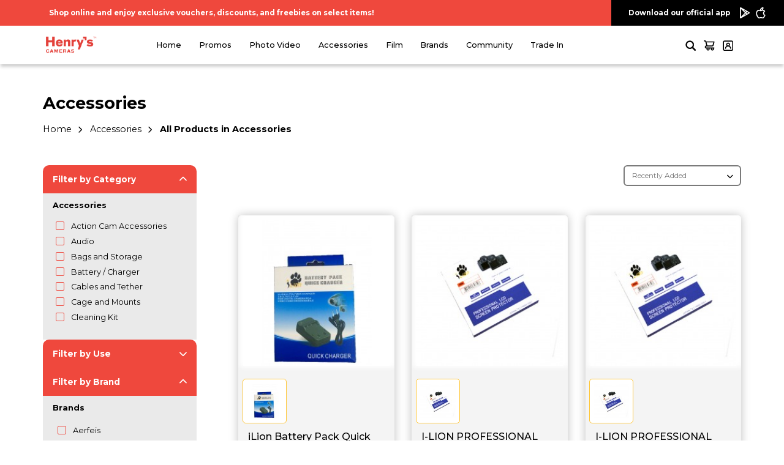

--- FILE ---
content_type: text/html; charset=utf-8
request_url: https://www.henryscameraphoto.com/accessories&brandname=45
body_size: 194262
content:
<!DOCTYPE html>
<!--[if IE]><![endif]-->
<!--[if IE 8 ]><html dir="ltr" lang="en" class="ie8"><![endif]-->
<!--[if IE 9 ]><html dir="ltr" lang="en" class="ie9"><![endif]-->
<!--[if (gt IE 9)|!(IE)]><!-->
<html dir="ltr" lang="en">
<!--<![endif]-->
<head>
<meta charset="UTF-8" />
<meta name="viewport" content="width=device-width, initial-scale=1">
<meta http-equiv="X-UA-Compatible" content="IE=edge">
<meta name="google-site-verification" content="BGJj2vphqkX_PMmxrxbnGGRPUToEapDK9Ln7cfKLsLo" />
<meta name='impact-site-verification' value='e53a8715-8ba2-42f4-8038-39a7c67a3960'>
<meta name="p:domain_verify" content="fe7231ad023e79637d7705d8b81d26ba"/>
<meta name="facebook-domain-verification" content="bn3ukrjwoqwtcntmb2at19w3uj7lyy" />
<meta property="og:image:width" content="590" />
<meta property="og:image:height" content="200" />
<meta property="og:title" content="PHOTO &amp; VIDEO ACCESSORIES" />
<meta property="og:url"content="https://www.henryscameraphoto.com/" />
<meta property="og:image" content="https://henryscameraphoto.com/image/catalog/henrys-logo-fb.png" />
<meta property="og:type" content="website" />
<meta property="og:description" content="Henry's Camera Online Store" />
<title>PHOTO &amp; VIDEO ACCESSORIES</title>
<base href="https://www.henryscameraphoto.com/" />
<script src="catalog/view/javascript/jquery/jquery-2.1.1.min.js" type="text/javascript"></script>
<link href="https://cdn.jsdelivr.net/npm/bootstrap@5.2.0-beta1/dist/css/bootstrap.min.css" rel="stylesheet" integrity="sha384-0evHe/X+R7YkIZDRvuzKMRqM+OrBnVFBL6DOitfPri4tjfHxaWutUpFmBp4vmVor" crossorigin="anonymous">
<script src="https://cdn.jsdelivr.net/npm/bootstrap@5.2.0-beta1/dist/js/bootstrap.bundle.min.js" integrity="sha384-pprn3073KE6tl6bjs2QrFaJGz5/SUsLqktiwsUTF55Jfv3qYSDhgCecCxMW52nD2" crossorigin="anonymous"></script>
<!--<link href="catalog/view/javascript/bootstrap/css/bootstrap.min.css" rel="stylesheet" media="screen" />
<script src="catalog/view/javascript/bootstrap/js/bootstrap.min.js" type="text/javascript"></script>-->
<!--<link href="catalog/view/javascript/font-awesome/css/font-awesome.min.css" rel="stylesheet" type="text/css" />-->
<link rel="stylesheet" href="https://cdnjs.cloudflare.com/ajax/libs/font-awesome/6.1.1/css/all.min.css" type="text/css" />
<link rel="preconnect" href="https://fonts.googleapis.com">
<link rel="preconnect" href="https://fonts.gstatic.com" crossorigin>
<link href="https://fonts.googleapis.com/css2?family=Montserrat:wght@400;500;700&display=swap" rel="stylesheet">
<link rel="stylesheet" href="https://cdnjs.cloudflare.com/ajax/libs/jquery-modal/0.9.1/jquery.modal.min.css" />
<link rel="stylesheet" href="https://cdnjs.cloudflare.com/ajax/libs/jquery-confirm/3.3.2/jquery-confirm.min.css">
<link type="text/css" rel="stylesheet" href="https://cdn.jsdelivr.net/jquery.jssocials/1.4.0/jssocials.css" />
<link type="text/css" rel="stylesheet" href="https://cdn.jsdelivr.net/jquery.jssocials/1.4.0/jssocials-theme-flat.css" />
<link rel="stylesheet" href="https://cdn.jsdelivr.net/npm/glider-js@1/glider.min.css">
<link href="catalog/view/theme/henrys_new/stylesheet/stylesheet.css?v=29" rel="stylesheet">
<link href="catalog/view/theme/henrys_new/stylesheet/update.css?v=5" rel="stylesheet">
<link href="catalog/view/theme/henrys_new/stylesheet/mobile.css?v=6" rel="stylesheet">
<link href="catalog/view/javascript/jquery/magnific/magnific-popup.css" type="text/css" rel="stylesheet" media="screen" />
<link href="catalog/view/theme/henrys_new/stylesheet/slicknav.css" rel="stylesheet" type="text/css" />
<script src="catalog/view/javascript/jquery.slicknav.js" type="text/javascript"></script>
<script src="https://cdn.jsdelivr.net/npm/js-cookie@3.0.1/dist/js.cookie.min.js"></script>
<script src="https://cdnjs.cloudflare.com/ajax/libs/jquery-confirm/3.3.2/jquery-confirm.min.js"></script>
<script src="catalog/view/javascript/jquery.modal.js"></script>
<script type="text/javascript" src="https://cdn.jsdelivr.net/jquery.jssocials/1.4.0/jssocials.min.js"></script>
<script src="https://cdn.jsdelivr.net/npm/glider-js@1/glider.min.js"></script>
<script src="catalog/view/javascript/common.js?v=10" type="text/javascript"></script>
<script src="catalog/view/javascript/tools.js?v=9" type="text/javascript"></script>
<link href="https://www.henryscameraphoto.com/accessories" rel="canonical" />
<link href="https://www.henryscameraphoto.com/image/catalog/icon/henrys-square.jpeg" rel="icon" />
<script src="catalog/view/javascript/jquery/magnific/jquery.magnific-popup.min.js" type="text/javascript"></script>

<script src="https://maps.googleapis.com/maps/api/js?key=AIzaSyAmouXP8GNgOPagfSTtExZZ0MPNTrwENus"></script>

<!-- Google tag (gtag.js) -->
<script async src="https://www.googletagmanager.com/gtag/js?id=G-3GBS4RKWYC"></script>
<script>
  window.dataLayer = window.dataLayer || [];
  function gtag(){dataLayer.push(arguments);}
  gtag('js', new Date());

  gtag('config', 'G-3GBS4RKWYC');
  gtag('config', 'AW-385323207');
  //gtag('config', 'AW-11094408067');
</script>

<!--<script>
  (function(i,s,o,g,r,a,m){i['GoogleAnalyticsObject']=r;i[r]=i[r]||function(){
  (i[r].q=i[r].q||[]).push(arguments)},i[r].l=1*new Date();a=s.createElement(o),
  m=s.getElementsByTagName(o)[0];a.async=1;a.src=g;m.parentNode.insertBefore(a,m)
  })(window,document,'script','https://www.google-analytics.com/analytics.js','ga');

  ga('create', '300276685', 'auto');
  ga('send', 'pageview');

</script>-->

<script>
	!function (w, d, t) {
	  w.TiktokAnalyticsObject=t;var ttq=w[t]=w[t]||[];ttq.methods=["page","track","identify","instances","debug","on","off","once","ready","alias","group","enableCookie","disableCookie"],ttq.setAndDefer=function(t,e){t[e]=function(){t.push([e].concat(Array.prototype.slice.call(arguments,0)))}};for(var i=0;i<ttq.methods.length;i++)ttq.setAndDefer(ttq,ttq.methods[i]);ttq.instance=function(t){for(var e=ttq._i[t]||[],n=0;n<ttq.methods.length;n++)ttq.setAndDefer(e,ttq.methods[n]);return e},ttq.load=function(e,n){var i="https://analytics.tiktok.com/i18n/pixel/events.js";ttq._i=ttq._i||{},ttq._i[e]=[],ttq._i[e]._u=i,ttq._t=ttq._t||{},ttq._t[e]=+new Date,ttq._o=ttq._o||{},ttq._o[e]=n||{};var o=document.createElement("script");o.type="text/javascript",o.async=!0,o.src=i+"?sdkid="+e+"&lib="+t;var a=document.getElementsByTagName("script")[0];a.parentNode.insertBefore(o,a)};
	
	  ttq.load('C3INF3I8DUF9JOO48P8G');
	  ttq.page();
	}(window, document, 'ttq');
</script>

<link rel="stylesheet" href="https://cdnjs.cloudflare.com/ajax/libs/tiny-slider/2.9.3/tiny-slider.css">
<!--[if (lt IE 9)]><script src="https://cdnjs.cloudflare.com/ajax/libs/tiny-slider/2.9.3/min/tiny-slider.helper.ie8.js"></script><![endif]-->

<script src="https://cdnjs.cloudflare.com/ajax/libs/tiny-slider/2.9.2/min/tiny-slider.js"></script>

<!-- Meta Pixel Code -->
<script>
!function(f,b,e,v,n,t,s)
{if(f.fbq)return;n=f.fbq=function(){n.callMethod?
n.callMethod.apply(n,arguments):n.queue.push(arguments)};
if(!f._fbq)f._fbq=n;n.push=n;n.loaded=!0;n.version='2.0';
n.queue=[];t=b.createElement(e);t.async=!0;
t.src=v;s=b.getElementsByTagName(e)[0];
s.parentNode.insertBefore(t,s)}(window, document,'script',
'https://connect.facebook.net/en_US/fbevents.js');
fbq('init', '1007258006901821');
fbq('track', 'PageView');
</script>
<noscript><img height="1" width="1" style="display:none"
src="https://www.facebook.com/tr?id=1007258006901821&ev=PageView&noscript=1"
/></noscript>
<!-- End Meta Pixel Code -->
<link rel="stylesheet" type="text/css" href="catalog/view/theme/henrys_new/stylesheet/sphinxAutocomplete.css">
<script type="text/javascript">
	var selector = '#search input';
	var catTitle = 'Categories';
	var prodTitle = 'Products';
	var viewAllTitle = 'View all';
	var noResTitle = 'No results';
	
	$(document).ready(function() {

		var timer = null;
		$('#search input').keydown(function(){
	       clearTimeout(timer); 
	       timer = setTimeout(sphinxAutocomplete, 500)
		});

	});

	$(document).mouseup(function (e) {
		
		if (!$('.sphinxsearch').is(e.target) && $('.sphinxsearch').has(e.target).length === 0) {
			$('.sphinxsearch').hide();
			$('#search input').removeClass('no-bottom-borders');
			return false;
		}
		
	});

	function sphinxAutocomplete() {

		if($(selector).val() == '') {
			$('.sphinxsearch').hide();
			$('#search input').removeClass('no-bottom-borders');
			return false;
		}

		$.ajax({
			url: 'https://www.henryscameraphoto.com/index.php?route=extension/module/sphinxautocomplete&search=' + encodeURIComponent($(selector).val()),
			dataType: 'json',
			success: function(json) {

				var html = '';
				
				//Categories
				if (json.categories.length) {
					html += '<div class="categories"><span>'+catTitle+'</span>';
					var categories = json.categories;
					for (i = 0; i < categories.length; i++) {
						html += '<a href="' + categories[i]['href'] + '">';
							if(categories[i]['image'] != '') {
								html += '<img src="' + categories[i]['image'] + '" />';
							}
							html += categories[i]['name'];
							html += '<br />';
						html += '</a>';
					}
					html += '</div>';
				}
				
				//Products
				if (json.products.length) {
					if (json.categories.length) { html += '<div class="products"><span>'+prodTitle+'</span>'; }
					var products = json.products;
					for (i = 0; i < products.length; i++) {
						html += '<a href="' + products[i]['href'] + '">';
							html += '<img src="' + products[i]['image'] + '" />';
							html += products[i]['name'];
							html += '<br />';
						html += '</a>';
					}
					if (json.categories.length) {  html += '</div>'; }
					//html += '<div class="sphinx-viewall"><a id="view-all" href="https://www.henryscameraphoto.com/index.php?route=product/search&amp;wildcard=true&amp;search=' + encodeURIComponent($(selector).val()) + '">'+viewAllTitle+'</a></div>';
				} else {
					html = '<div class="sphinx-viewall">'+noResTitle+'</div>';
				}

				$('ul.dropdown-menu, .sphinxsearch').remove();
				$(selector).after('<div class="sphinxsearch"><div class="sphinxresults">'+ html +'</div></div>');
				$('.sphinxsearch').show();
				$('#search input').addClass('no-bottom-borders');
			}
		});
			
	}
</script>
<style>
.sphinxsearch {
    position: absolute;
    top: 60px;
    left: -16px;
    width: calc(100% + 32px);
    background: white;
    border-radius: 10px !important;
    border: 1px solid #aaa;
}

.sphinxresults {
    max-height: 200px;
    overflow-y: auto;
    display: flex;
    flex-wrap: wrap;
    background: white;
    margin: 10px 0;
    overflow-x: hidden;
}

	.sphinxsearch .sphinxresults > a {
        text-decoration: none;
        /*padding: 6px 0 6px 40px;*/
        padding: 6px 0 6px 15px;
        color: var(--placeholder-font-color);
        font-family: var(--default-font);
        font-size: 0.7rem;
        position: relative;
        display: block;
        width: 100%;
        white-space: nowrap;
    }

        .sphinxsearch .sphinxresults > a img {
            padding-right: 12px;
        }

        .sphinxsearch .sphinxresults > a:nth-child(odd) {
            background: #fff;
        }

        .sphinxsearch .sphinxresults > a:hover {
            background: #ddd;
        }

        /*.sphinxsearch .sphinxresults > a::after {
            content: "\f002";
            font-family: FontAwesome;
            position: absolute;
            top: 50%;
            left: 16px;
            transform: translateY(-50%);
        }*/

</style>
</head>
<body class="product-category-86">

<div class="overlay"></div>

<div class="sidenav">
  <a href="#" class="close-icon"><i class="fa-solid fa-xmark"></i></a>

  <ul class="mobile-main-menu">
    <li><a href="http://www.henryscameraphoto.com/index.php?route=common/home">Home</a></li>
                                  <li><a class="mobile-category-main-menu" href="http://www.henryscameraphoto.com/promos">Promos</a>
                  <i class="fa-solid fa-chevron-down"></i>              
                  <ul class="list-unstyled mobile-submenu">
                                                    
                                            <li><a href="http://www.henryscameraphoto.com/promos/clearance-sale">Clearance Sale</a></li>
                                            <li><a href="http://www.henryscameraphoto.com/promos/camera-promos">Cameras</a></li>
                                            <li><a href="http://www.henryscameraphoto.com/promos/film-promo">Film</a></li>
                                                      
                                                    
                                            <li><a href="http://www.henryscameraphoto.com/promos/gimbals-and-tripods">Gimbals and Tripods</a></li>
                                            <li><a href="http://www.henryscameraphoto.com/promos/Light-Sale">Lights</a></li>
                                            <li><a href="http://www.henryscameraphoto.com/promos/mics">Mics</a></li>
                                                      
                                                
                  </ul>                                                                                
              </li>
              
                                        <li><a class="mobile-category-main-menu" href="http://www.henryscameraphoto.com/photo-video">Photo Video</a>
                  <i class="fa-solid fa-chevron-down"></i>              
                  <ul class="list-unstyled mobile-submenu">
                                                    
                                            <li><a href="http://www.henryscameraphoto.com/photo-video/actioncam">Action Camera</a></li>
                                            <li><a href="http://www.henryscameraphoto.com/photo-video/Camcorder">Camcorder</a></li>
                                            <li><a href="http://www.henryscameraphoto.com/photo-video/Digital-Camera">Digital Camera</a></li>
                                                      
                                                    
                                            <li><a href="http://www.henryscameraphoto.com/photo-video/lens">Lens</a></li>
                                            <li><a href="http://www.henryscameraphoto.com/photo-video/drone-camera">Drone Camera</a></li>
                                                      
                                                
                  </ul>                                                                                
              </li>
              
                                        <li><a class="mobile-category-main-menu" href="http://www.henryscameraphoto.com/accessories">Accessories</a>
                  <i class="fa-solid fa-chevron-down"></i>              
                  <ul class="list-unstyled mobile-submenu">
                                                    
                                            <li><a href="http://www.henryscameraphoto.com/accessories/Action_camera_accessories">Action Cam Accessories</a></li>
                                            <li><a href="http://www.henryscameraphoto.com/accessories/Audio">Audio</a></li>
                                            <li><a href="http://www.henryscameraphoto.com/accessories/bags-and-storage">Bags and Storage</a></li>
                                            <li><a href="http://www.henryscameraphoto.com/accessories/battery-charger">Battery / Charger</a></li>
                                            <li><a href="http://www.henryscameraphoto.com/accessories/cables-and-tether">Cables and Tether</a></li>
                                            <li><a href="http://www.henryscameraphoto.com/accessories/cage-and-mounts">Cage and Mounts</a></li>
                                            <li><a href="http://www.henryscameraphoto.com/accessories/cleaning">Cleaning Kit</a></li>
                                            <li><a href="http://www.henryscameraphoto.com/accessories/editing-tools">Editing Tools</a></li>
                                            <li><a href="http://www.henryscameraphoto.com/accessories/flash">Flash</a></li>
                                            <li><a href="http://www.henryscameraphoto.com/accessories/Gimbals">Gimbal</a></li>
                                            <li><a href="http://www.henryscameraphoto.com/accessories/lens-converter">Lens Converter</a></li>
                                                      
                                                    
                                            <li><a href="http://www.henryscameraphoto.com/accessories/lens-filter-accessories">Lens Filter &amp; Accessories</a></li>
                                            <li><a href="http://www.henryscameraphoto.com/accessories/light-meter">Light Meter</a></li>
                                            <li><a href="http://www.henryscameraphoto.com/accessories/lighting_accessories">Lighting</a></li>
                                            <li><a href="http://www.henryscameraphoto.com/accessories/memory-cards">Memory Cards</a></li>
                                            <li><a href="http://www.henryscameraphoto.com/accessories/monitor">Monitor</a></li>
                                            <li><a href="http://www.henryscameraphoto.com/accessories/Fotopro Monopod">Monopod</a></li>
                                            <li><a href="http://www.henryscameraphoto.com/accessories/printer">Printer</a></li>
                                            <li><a href="http://www.henryscameraphoto.com/accessories/remote_trigger">Remote &amp; Trigger</a></li>
                                            <li><a href="http://www.henryscameraphoto.com/accessories/scanner">Scanner</a></li>
                                            <li><a href="http://www.henryscameraphoto.com/accessories/strap">Strap</a></li>
                                            <li><a href="http://www.henryscameraphoto.com/accessories/tripod_support">Tripods</a></li>
                                                      
                                                
                  </ul>                                                                                
              </li>
              
                                        <li><a class="mobile-category-main-menu" href="http://www.henryscameraphoto.com/FILMS">Film</a>
                  <i class="fa-solid fa-chevron-down"></i>              
                  <ul class="list-unstyled mobile-submenu">
                                                    
                                            <li><a href="http://www.henryscameraphoto.com/FILMS/instant-film">Film and Paper</a></li>
                                                      
                                                    
                                            <li><a href="http://www.henryscameraphoto.com/FILMS/film-camera">Instant and Film Camera</a></li>
                                                      
                                                
                  </ul>                                                                                
              </li>
              
                    
    <li><a class="mobile-category-main-menu" href="/brands">Brands</a>
        <i class="fa-solid fa-chevron-down"></i>              
                <ul class="list-unstyled mobile-submenu">
                        <li><a href="http://www.henryscameraphoto.com/panasonic">Panasonic</a></li>
                        <li><a href="http://www.henryscameraphoto.com/Leica">Leica</a></li>
                        <li><a href="http://www.henryscameraphoto.com/nikon">Nikon</a></li>
                                                                            
            <li><a href="/brands"><b>See All Brands</b></a></li>                                  
        </ul>

            </li>

    <li><a class="mobile-category-main-menu" href="community">Community</a>
        <i class="fa-solid fa-chevron-down"></i>              
        <ul class="list-unstyled mobile-submenu">
          <li><a href="community#find_us">Find Us</a></li>
          <li><a href="community#about_us">About Henry's</a></li>
          <li><a href="community#contact_us">Contact Us</a></li>
          <li><a href="community#loyalty">Loyalty Rewards</a></li>
          <li><a href="community#faq">FAQ</a></li>
          <li><a href="community#events">Events</a></li>                     
        </ul>
    </li>

    <li><a href="/trade-in">Trade In</a></li>
  
  </ul>
</div>

<div id="main">
  <header>
      <div class="d-flex flex-wrap announcement-container">
          <div class="announcement-bar">
            Shop online and enjoy exclusive vouchers, discounts, and freebies on select items!          </div>
          <div class="download-bar">
              <div class="mobile-download-logo">
                <a href="#"><img src="catalog/view/theme/henrys_new/image/icons/mobile-app-download-logo.svg" /></a>
              </div>
              <div class="download-details d-flex flex-wrap">
                <span>Download our official app</span>
                <a class="ps-3" href="https://play.google.com/store/apps/details?id=com.henryscameraphoto.app"><img src="catalog/view/theme/henrys_new/image/icons/icon-playstore.svg" /></a>
                <a class="ps-2" href="https://apps.apple.com/ph/app/henrys-cameras-ph/id1460518651"><img src="catalog/view/theme/henrys_new/image/icons/icon-apple.svg" /></a>
              </div>
          </div>
      </div>

      <div class="container new-navbar gx-0">
        <div class="d-flex flex-wrap navbar-wrapper">
                    <a class="logo" href="http://www.henryscameraphoto.com/index.php?route=common/home"><img src="https://www.henryscameraphoto.com/image/catalog/icon/henrys150x45px.png" title="Henry's Cameras PH - Camera Store Philippines" alt="Henry's Cameras PH - Camera Store Philippines" class="img-responsive" /></a>
          
          <ul class="menu ms-auto d-flex flex-wrap">
              <li><a href="http://www.henryscameraphoto.com/index.php?route=common/home">Home</a></li>
                                                                                <li><a href="http://www.henryscameraphoto.com/promos">Promos</a>
                              <div class="submenu">
                                <div class="container">
                                  <div class="d-flex flex-wrap justify-space-between category-wrapper">
                                      <a class="category-hero py-4" href="javascript:;"><img src="" /></a>
                                      <div class="category-submenu border-right py-4">
                                        <h1 class="generic-red-subtitle">Shop by Category</h1>
                                        <div class="small-separator"></div>

                                        <div class="d-flex flex-wrap category-submenu-wrapper">
                                                                                        <ul class="list-unstyled">
                                                                                            <li><a href="http://www.henryscameraphoto.com/promos/clearance-sale">Clearance Sale</a></li>
                                                                                            <li><a href="http://www.henryscameraphoto.com/promos/camera-promos">Cameras</a></li>
                                                                                            <li><a href="http://www.henryscameraphoto.com/promos/film-promo">Film</a></li>
                                                                                          </ul>
                                                                                        <ul class="list-unstyled">
                                                                                            <li><a href="http://www.henryscameraphoto.com/promos/gimbals-and-tripods">Gimbals and Tripods</a></li>
                                                                                            <li><a href="http://www.henryscameraphoto.com/promos/Light-Sale">Lights</a></li>
                                                                                            <li><a href="http://www.henryscameraphoto.com/promos/mics">Mics</a></li>
                                                                                          </ul>
                                                                                    </div>
                                      </div>

                                      <div class="category-smaller-submenu py-4">

                                      </div>

                                      <div class="category-smaller-submenu py-4 d-none">
                                          <h1 class="generic-red-subtitle">Shop by Use</h1>
                                          <div class="small-separator"></div>
                                          <div class="category-smaller-wrapper">
                                              <ul class="list-unstyled">
                                                                                                </ul>
                                          </div>
                                      </div>

                                      <div class="category-smaller-submenu py-4">
                                          <h1 class="generic-red-subtitle">Shop by Brand</h1>
                                          <div class="small-separator"></div>
                                          <div class="category-smaller-wrapper">
                                              <ul class="list-unstyled header-brand-list">
                                                                                                    <li><a href="http://www.henryscameraphoto.com/promos&brandname=118">7 Artisans</a></li>
                                                                                                    <li><a href="http://www.henryscameraphoto.com/promos&brandname=54">Aputure</a></li>
                                                                                                    <li><a href="http://www.henryscameraphoto.com/promos&brandname=43">Benro</a></li>
                                                                                                    <li><a href="http://www.henryscameraphoto.com/promos&brandname=51">Boya</a></li>
                                                                                                    <li><a href="http://www.henryscameraphoto.com/promos&brandname=59">Cam-in</a></li>
                                                                                                    <li><a href="http://www.henryscameraphoto.com/promos&brandname=9">Canon</a></li>
                                                                                                    <li><a href="http://www.henryscameraphoto.com/promos&brandname=137">Deity</a></li>
                                                                                                    <li><a href="http://www.henryscameraphoto.com/promos&brandname=16">DJI</a></li>
                                                                                                    <li><a href="http://www.henryscameraphoto.com/promos&brandname=39">Enovation</a></li>
                                                                                                    <li><a href="http://www.henryscameraphoto.com/promos&brandname=11">Fujifilm</a></li>
                                                                                                    <li><a href="http://www.henryscameraphoto.com/promos&brandname=128">Godox</a></li>
                                                                                                    <li><a href="http://www.henryscameraphoto.com/promos&brandname=22">GoPro</a></li>
                                                                                                    <li><a href="http://www.henryscameraphoto.com/promos&brandname=93">Hakuba</a></li>
                                                                                                    <li><a href="http://www.henryscameraphoto.com/promos&brandname=45">iLION</a></li>
                                                                                                    <li><a href="http://www.henryscameraphoto.com/promos&brandname=127">Kandao</a></li>
                                                                                                    <li><a href="http://www.henryscameraphoto.com/promos&brandname=155">Logitech</a></li>
                                                                                                    <li><a href="http://www.henryscameraphoto.com/promos&brandname=126">Lomography</a></li>
                                                                                                    <li><a href="http://www.henryscameraphoto.com/promos&brandname=166">Maono</a></li>
                                                                                                    <li><a href="http://www.henryscameraphoto.com/promos&brandname=104">Marumi</a></li>
                                                                                                    <li><a href="http://www.henryscameraphoto.com/promos&brandname=33">Meike</a></li>
                                                                                                    <li><a href="http://www.henryscameraphoto.com/promos&brandname=190">Neo</a></li>
                                                                                                    <li><a href="http://www.henryscameraphoto.com/promos&brandname=18">Nikon</a></li>
                                                                                                    <li><a href="http://www.henryscameraphoto.com/promos&brandname=31">NiSi</a></li>
                                                                                                    <li><a href="http://www.henryscameraphoto.com/promos&brandname=15">Olympus</a></li>
                                                                                                    <li><a href="http://www.henryscameraphoto.com/promos&brandname=122">Others</a></li>
                                                                                                    <li><a href="http://www.henryscameraphoto.com/promos&brandname=14">Panasonic</a></li>
                                                                                                    <li><a href="http://www.henryscameraphoto.com/promos&brandname=71">Polaroid</a></li>
                                                                                                    <li><a href="http://www.henryscameraphoto.com/promos&brandname=125">Polaroid Originals</a></li>
                                                                                                    <li><a href="http://www.henryscameraphoto.com/promos&brandname=28">Rode</a></li>
                                                                                                    <li><a href="http://www.henryscameraphoto.com/promos&brandname=13">Samsung</a></li>
                                                                                                    <li><a href="http://www.henryscameraphoto.com/promos&brandname=12">Sandisk</a></li>
                                                                                                    <li><a href="http://www.henryscameraphoto.com/promos&brandname=77">Sanyo</a></li>
                                                                                                    <li><a href="http://www.henryscameraphoto.com/promos&brandname=106">Saramonic</a></li>
                                                                                                    <li><a href="http://www.henryscameraphoto.com/promos&brandname=37">Sennheiser</a></li>
                                                                                                    <li><a href="http://www.henryscameraphoto.com/promos&brandname=20">Sigma</a></li>
                                                                                                    <li><a href="http://www.henryscameraphoto.com/promos&brandname=10">Sony</a></li>
                                                                                                    <li><a href="http://www.henryscameraphoto.com/promos&brandname=26">SP Gadgets</a></li>
                                                                                                    <li><a href="http://www.henryscameraphoto.com/promos&brandname=21">Tamron</a></li>
                                                                                                    <li><a href="http://www.henryscameraphoto.com/promos&brandname=70">Tokina</a></li>
                                                                                                    <li><a href="http://www.henryscameraphoto.com/promos&brandname=142">Ulanzi</a></li>
                                                                                                    <li><a href="http://www.henryscameraphoto.com/promos&brandname=25">Viltrox</a></li>
                                                                                                    <li><a href="http://www.henryscameraphoto.com/promos&brandname=24">VSGO</a></li>
                                                                                                    <li><a href="http://www.henryscameraphoto.com/promos&brandname=129">Zeiss</a></li>
                                                                                                    <li><a href="http://www.henryscameraphoto.com/promos&brandname=49">Zhiyun-Tech</a></li>
                                                                                                    <li><a href="http://www.henryscameraphoto.com/promos&brandname=88">Zoom</a></li>
                                                                                                  
                                              </ul>
                                          </div>
                                      </div>

                                  </div>
                                  
                                </div>
                            </div>
                          </li>
                          
                                                                                      <li><a href="http://www.henryscameraphoto.com/photo-video">Photo Video</a>
                              <div class="submenu">
                                <div class="container">
                                  <div class="d-flex flex-wrap justify-space-between category-wrapper">
                                      <a class="category-hero py-4" href="javascript:;"><img src="https://www.henryscameraphoto.com/image/catalog/MENU ADS/2026/JAN 2026/MENUAD-LUMIX_WEB.jpeg" /></a>
                                      <div class="category-submenu border-right py-4">
                                        <h1 class="generic-red-subtitle">Shop by Category</h1>
                                        <div class="small-separator"></div>

                                        <div class="d-flex flex-wrap category-submenu-wrapper">
                                                                                        <ul class="list-unstyled">
                                                                                            <li><a href="http://www.henryscameraphoto.com/photo-video/actioncam">Action Camera</a></li>
                                                                                            <li><a href="http://www.henryscameraphoto.com/photo-video/Camcorder">Camcorder</a></li>
                                                                                            <li><a href="http://www.henryscameraphoto.com/photo-video/Digital-Camera">Digital Camera</a></li>
                                                                                          </ul>
                                                                                        <ul class="list-unstyled">
                                                                                            <li><a href="http://www.henryscameraphoto.com/photo-video/lens">Lens</a></li>
                                                                                            <li><a href="http://www.henryscameraphoto.com/photo-video/drone-camera">Drone Camera</a></li>
                                                                                          </ul>
                                                                                    </div>
                                      </div>

                                      <div class="category-smaller-submenu py-4">

                                      </div>

                                      <div class="category-smaller-submenu py-4 d-none">
                                          <h1 class="generic-red-subtitle">Shop by Use</h1>
                                          <div class="small-separator"></div>
                                          <div class="category-smaller-wrapper">
                                              <ul class="list-unstyled">
                                                                                                                                                      <li><a href="http://www.henryscameraphoto.com/photo-video&filter_filter=69">Instant Camera</a></li>
                                                                                                    <li><a href="http://www.henryscameraphoto.com/photo-video&filter_filter=39">Landscape</a></li>
                                                                                                    <li><a href="http://www.henryscameraphoto.com/photo-video&filter_filter=54">Mirrorless</a></li>
                                                                                                    <li><a href="http://www.henryscameraphoto.com/photo-video&filter_filter=41">Street Photography</a></li>
                                                                                                    <li><a href="http://www.henryscameraphoto.com/photo-video&filter_filter=49">Videography</a></li>
                                                                                                                                                  </ul>
                                          </div>
                                      </div>

                                      <div class="category-smaller-submenu py-4">
                                          <h1 class="generic-red-subtitle">Shop by Brand</h1>
                                          <div class="small-separator"></div>
                                          <div class="category-smaller-wrapper">
                                              <ul class="list-unstyled header-brand-list">
                                                                                                    <li><a href="http://www.henryscameraphoto.com/photo-video&brandname=118">7 Artisans</a></li>
                                                                                                    <li><a href="http://www.henryscameraphoto.com/photo-video&brandname=150">Blackmagic</a></li>
                                                                                                    <li><a href="http://www.henryscameraphoto.com/photo-video&brandname=9">Canon</a></li>
                                                                                                    <li><a href="http://www.henryscameraphoto.com/photo-video&brandname=16">DJI</a></li>
                                                                                                    <li><a href="http://www.henryscameraphoto.com/photo-video&brandname=11">Fujifilm</a></li>
                                                                                                    <li><a href="http://www.henryscameraphoto.com/photo-video&brandname=22">GoPro</a></li>
                                                                                                    <li><a href="http://www.henryscameraphoto.com/photo-video&brandname=35">Insta360</a></li>
                                                                                                    <li><a href="http://www.henryscameraphoto.com/photo-video&brandname=146">Kodak</a></li>
                                                                                                    <li><a href="http://www.henryscameraphoto.com/photo-video&brandname=42">Leica</a></li>
                                                                                                    <li><a href="http://www.henryscameraphoto.com/photo-video&brandname=126">Lomography</a></li>
                                                                                                    <li><a href="http://www.henryscameraphoto.com/photo-video&brandname=33">Meike</a></li>
                                                                                                    <li><a href="http://www.henryscameraphoto.com/photo-video&brandname=18">Nikon</a></li>
                                                                                                    <li><a href="http://www.henryscameraphoto.com/photo-video&brandname=15">Olympus</a></li>
                                                                                                    <li><a href="http://www.henryscameraphoto.com/photo-video&brandname=14">Panasonic</a></li>
                                                                                                    <li><a href="http://www.henryscameraphoto.com/photo-video&brandname=71">Polaroid</a></li>
                                                                                                    <li><a href="http://www.henryscameraphoto.com/photo-video&brandname=125">Polaroid Originals</a></li>
                                                                                                    <li><a href="http://www.henryscameraphoto.com/photo-video&brandname=134">Profoto</a></li>
                                                                                                    <li><a href="http://www.henryscameraphoto.com/photo-video&brandname=19">Samyang</a></li>
                                                                                                    <li><a href="http://www.henryscameraphoto.com/photo-video&brandname=20">Sigma</a></li>
                                                                                                    <li><a href="http://www.henryscameraphoto.com/photo-video&brandname=17">SJCam</a></li>
                                                                                                    <li><a href="http://www.henryscameraphoto.com/photo-video&brandname=10">Sony</a></li>
                                                                                                    <li><a href="http://www.henryscameraphoto.com/photo-video&brandname=21">Tamron</a></li>
                                                                                                    <li><a href="http://www.henryscameraphoto.com/photo-video&brandname=70">Tokina</a></li>
                                                                                                    <li><a href="http://www.henryscameraphoto.com/photo-video&brandname=25">Viltrox</a></li>
                                                                                                    <li><a href="http://www.henryscameraphoto.com/photo-video&brandname=187">Voigtlander</a></li>
                                                                                                    <li><a href="http://www.henryscameraphoto.com/photo-video&brandname=129">Zeiss</a></li>
                                                                                                    <li><a href="http://www.henryscameraphoto.com/photo-video&brandname=49">Zhiyun-Tech</a></li>
                                                                                                  
                                              </ul>
                                          </div>
                                      </div>

                                  </div>
                                  
                                </div>
                            </div>
                          </li>
                          
                                                                                      <li><a href="http://www.henryscameraphoto.com/accessories">Accessories</a>
                              <div class="submenu">
                                <div class="container">
                                  <div class="d-flex flex-wrap justify-space-between category-wrapper">
                                      <a class="category-hero py-4" href="https://www.henryscameraphoto.com/Raptor"><img src="https://www.henryscameraphoto.com/image/catalog/MENU ADS/2026/JAN 2026/MENUAD-RAPTOR_WEB.png" /></a>
                                      <div class="category-submenu border-right py-4">
                                        <h1 class="generic-red-subtitle">Shop by Category</h1>
                                        <div class="small-separator"></div>

                                        <div class="d-flex flex-wrap category-submenu-wrapper">
                                                                                        <ul class="list-unstyled">
                                                                                            <li><a href="http://www.henryscameraphoto.com/accessories/Action_camera_accessories">Action Cam Accessories</a></li>
                                                                                            <li><a href="http://www.henryscameraphoto.com/accessories/Audio">Audio</a></li>
                                                                                            <li><a href="http://www.henryscameraphoto.com/accessories/bags-and-storage">Bags and Storage</a></li>
                                                                                            <li><a href="http://www.henryscameraphoto.com/accessories/battery-charger">Battery / Charger</a></li>
                                                                                            <li><a href="http://www.henryscameraphoto.com/accessories/cables-and-tether">Cables and Tether</a></li>
                                                                                            <li><a href="http://www.henryscameraphoto.com/accessories/cage-and-mounts">Cage and Mounts</a></li>
                                                                                            <li><a href="http://www.henryscameraphoto.com/accessories/cleaning">Cleaning Kit</a></li>
                                                                                            <li><a href="http://www.henryscameraphoto.com/accessories/editing-tools">Editing Tools</a></li>
                                                                                            <li><a href="http://www.henryscameraphoto.com/accessories/flash">Flash</a></li>
                                                                                            <li><a href="http://www.henryscameraphoto.com/accessories/Gimbals">Gimbal</a></li>
                                                                                            <li><a href="http://www.henryscameraphoto.com/accessories/lens-converter">Lens Converter</a></li>
                                                                                          </ul>
                                                                                        <ul class="list-unstyled">
                                                                                            <li><a href="http://www.henryscameraphoto.com/accessories/lens-filter-accessories">Lens Filter &amp; Accessories</a></li>
                                                                                            <li><a href="http://www.henryscameraphoto.com/accessories/light-meter">Light Meter</a></li>
                                                                                            <li><a href="http://www.henryscameraphoto.com/accessories/lighting_accessories">Lighting</a></li>
                                                                                            <li><a href="http://www.henryscameraphoto.com/accessories/memory-cards">Memory Cards</a></li>
                                                                                            <li><a href="http://www.henryscameraphoto.com/accessories/monitor">Monitor</a></li>
                                                                                            <li><a href="http://www.henryscameraphoto.com/accessories/Fotopro Monopod">Monopod</a></li>
                                                                                            <li><a href="http://www.henryscameraphoto.com/accessories/printer">Printer</a></li>
                                                                                            <li><a href="http://www.henryscameraphoto.com/accessories/remote_trigger">Remote &amp; Trigger</a></li>
                                                                                            <li><a href="http://www.henryscameraphoto.com/accessories/scanner">Scanner</a></li>
                                                                                            <li><a href="http://www.henryscameraphoto.com/accessories/strap">Strap</a></li>
                                                                                            <li><a href="http://www.henryscameraphoto.com/accessories/tripod_support">Tripods</a></li>
                                                                                          </ul>
                                                                                    </div>
                                      </div>

                                      <div class="category-smaller-submenu py-4">

                                      </div>

                                      <div class="category-smaller-submenu py-4 d-none">
                                          <h1 class="generic-red-subtitle">Shop by Use</h1>
                                          <div class="small-separator"></div>
                                          <div class="category-smaller-wrapper">
                                              <ul class="list-unstyled">
                                                                                                                                                      <li><a href="http://www.henryscameraphoto.com/accessories&filter_filter=63">Bag</a></li>
                                                                                                    <li><a href="http://www.henryscameraphoto.com/accessories&filter_filter=30">Cleaning</a></li>
                                                                                                    <li><a href="http://www.henryscameraphoto.com/accessories&filter_filter=64">Disinfect</a></li>
                                                                                                    <li><a href="http://www.henryscameraphoto.com/accessories&filter_filter=36">Lighting</a></li>
                                                                                                    <li><a href="http://www.henryscameraphoto.com/accessories&filter_filter=62">Organizing</a></li>
                                                                                                    <li><a href="http://www.henryscameraphoto.com/accessories&filter_filter=31">Storage</a></li>
                                                                                                    <li><a href="http://www.henryscameraphoto.com/accessories&filter_filter=33">Studio Setup</a></li>
                                                                                                                                                  </ul>
                                          </div>
                                      </div>

                                      <div class="category-smaller-submenu py-4">
                                          <h1 class="generic-red-subtitle">Shop by Brand</h1>
                                          <div class="small-separator"></div>
                                          <div class="category-smaller-wrapper">
                                              <ul class="list-unstyled header-brand-list">
                                                                                                    <li><a href="http://www.henryscameraphoto.com/accessories&brandname=54">Aputure</a></li>
                                                                                                    <li><a href="http://www.henryscameraphoto.com/accessories&brandname=169">Atomos</a></li>
                                                                                                    <li><a href="http://www.henryscameraphoto.com/accessories&brandname=148">AVMatrix</a></li>
                                                                                                    <li><a href="http://www.henryscameraphoto.com/accessories&brandname=43">Benro</a></li>
                                                                                                    <li><a href="http://www.henryscameraphoto.com/accessories&brandname=150">Blackmagic</a></li>
                                                                                                    <li><a href="http://www.henryscameraphoto.com/accessories&brandname=51">Boya</a></li>
                                                                                                    <li><a href="http://www.henryscameraphoto.com/accessories&brandname=59">Cam-in</a></li>
                                                                                                    <li><a href="http://www.henryscameraphoto.com/accessories&brandname=62">Came-TV</a></li>
                                                                                                    <li><a href="http://www.henryscameraphoto.com/accessories&brandname=9">Canon</a></li>
                                                                                                    <li><a href="http://www.henryscameraphoto.com/accessories&brandname=137">Deity</a></li>
                                                                                                    <li><a href="http://www.henryscameraphoto.com/accessories&brandname=16">DJI</a></li>
                                                                                                    <li><a href="http://www.henryscameraphoto.com/accessories&brandname=156">Eirmai</a></li>
                                                                                                    <li><a href="http://www.henryscameraphoto.com/accessories&brandname=171">Energizer</a></li>
                                                                                                    <li><a href="http://www.henryscameraphoto.com/accessories&brandname=39">Enovation</a></li>
                                                                                                    <li><a href="http://www.henryscameraphoto.com/accessories&brandname=105">Feiyu</a></li>
                                                                                                    <li><a href="http://www.henryscameraphoto.com/accessories&brandname=11">Fujifilm</a></li>
                                                                                                    <li><a href="http://www.henryscameraphoto.com/accessories&brandname=84">Fujitsu</a></li>
                                                                                                    <li><a href="http://www.henryscameraphoto.com/accessories&brandname=128">Godox</a></li>
                                                                                                    <li><a href="http://www.henryscameraphoto.com/accessories&brandname=32">GoPole</a></li>
                                                                                                    <li><a href="http://www.henryscameraphoto.com/accessories&brandname=22">GoPro</a></li>
                                                                                                    <li><a href="http://www.henryscameraphoto.com/accessories&brandname=93">Hakuba</a></li>
                                                                                                    <li><a href="http://www.henryscameraphoto.com/accessories&brandname=167">HENRY'S CAMERAS</a></li>
                                                                                                    <li><a href="http://www.henryscameraphoto.com/accessories&brandname=200">Hohem</a></li>
                                                                                                    <li><a href="http://www.henryscameraphoto.com/accessories&brandname=164">Hollyland</a></li>
                                                                                                    <li><a href="http://www.henryscameraphoto.com/accessories&brandname=45">iLION</a></li>
                                                                                                    <li><a href="http://www.henryscameraphoto.com/accessories&brandname=35">Insta360</a></li>
                                                                                                    <li><a href="http://www.henryscameraphoto.com/accessories&brandname=100">JBL</a></li>
                                                                                                    <li><a href="http://www.henryscameraphoto.com/accessories&brandname=44">JJC</a></li>
                                                                                                    <li><a href="http://www.henryscameraphoto.com/accessories&brandname=80">Joby</a></li>
                                                                                                    <li><a href="http://www.henryscameraphoto.com/accessories&brandname=193">K&amp;F</a></li>
                                                                                                    <li><a href="http://www.henryscameraphoto.com/accessories&brandname=194">Kingma</a></li>
                                                                                                    <li><a href="http://www.henryscameraphoto.com/accessories&brandname=58">Lexar</a></li>
                                                                                                    <li><a href="http://www.henryscameraphoto.com/accessories&brandname=155">Logitech</a></li>
                                                                                                    <li><a href="http://www.henryscameraphoto.com/accessories&brandname=126">Lomography</a></li>
                                                                                                    <li><a href="http://www.henryscameraphoto.com/accessories&brandname=47">Lowepro</a></li>
                                                                                                    <li><a href="http://www.henryscameraphoto.com/accessories&brandname=30">Manfrotto</a></li>
                                                                                                    <li><a href="http://www.henryscameraphoto.com/accessories&brandname=166">Maono</a></li>
                                                                                                    <li><a href="http://www.henryscameraphoto.com/accessories&brandname=33">Meike</a></li>
                                                                                                    <li><a href="http://www.henryscameraphoto.com/accessories&brandname=97">Muslin</a></li>
                                                                                                    <li><a href="http://www.henryscameraphoto.com/accessories&brandname=190">Neo</a></li>
                                                                                                    <li><a href="http://www.henryscameraphoto.com/accessories&brandname=174">Nicefoto</a></li>
                                                                                                    <li><a href="http://www.henryscameraphoto.com/accessories&brandname=18">Nikon</a></li>
                                                                                                    <li><a href="http://www.henryscameraphoto.com/accessories&brandname=31">NiSi</a></li>
                                                                                                    <li><a href="http://www.henryscameraphoto.com/accessories&brandname=82">Orangemonkie</a></li>
                                                                                                    <li><a href="http://www.henryscameraphoto.com/accessories&brandname=14">Panasonic</a></li>
                                                                                                    <li><a href="http://www.henryscameraphoto.com/accessories&brandname=136">Peak Design</a></li>
                                                                                                    <li><a href="http://www.henryscameraphoto.com/accessories&brandname=141">Pgytech</a></li>
                                                                                                    <li><a href="http://www.henryscameraphoto.com/accessories&brandname=71">Polaroid</a></li>
                                                                                                    <li><a href="http://www.henryscameraphoto.com/accessories&brandname=125">Polaroid Originals</a></li>
                                                                                                    <li><a href="http://www.henryscameraphoto.com/accessories&brandname=180">Prograde</a></li>
                                                                                                    <li><a href="http://www.henryscameraphoto.com/accessories&brandname=188">Quad Lock</a></li>
                                                                                                    <li><a href="http://www.henryscameraphoto.com/accessories&brandname=28">Rode</a></li>
                                                                                                    <li><a href="http://www.henryscameraphoto.com/accessories&brandname=12">Sandisk</a></li>
                                                                                                    <li><a href="http://www.henryscameraphoto.com/accessories&brandname=106">Saramonic</a></li>
                                                                                                    <li><a href="http://www.henryscameraphoto.com/accessories&brandname=37">Sennheiser</a></li>
                                                                                                    <li><a href="http://www.henryscameraphoto.com/accessories&brandname=20">Sigma</a></li>
                                                                                                    <li><a href="http://www.henryscameraphoto.com/accessories&brandname=27">Sirui</a></li>
                                                                                                    <li><a href="http://www.henryscameraphoto.com/accessories&brandname=201">SmallRig</a></li>
                                                                                                    <li><a href="http://www.henryscameraphoto.com/accessories&brandname=10">Sony</a></li>
                                                                                                    <li><a href="http://www.henryscameraphoto.com/accessories&brandname=21">Tamron</a></li>
                                                                                                    <li><a href="http://www.henryscameraphoto.com/accessories&brandname=115">Tayhua</a></li>
                                                                                                    <li><a href="http://www.henryscameraphoto.com/accessories&brandname=165">Telesin</a></li>
                                                                                                    <li><a href="http://www.henryscameraphoto.com/accessories&brandname=124">Tether Tools</a></li>
                                                                                                    <li><a href="http://www.henryscameraphoto.com/accessories&brandname=119">Thinktank</a></li>
                                                                                                    <li><a href="http://www.henryscameraphoto.com/accessories&brandname=158">Thronmax</a></li>
                                                                                                    <li><a href="http://www.henryscameraphoto.com/accessories&brandname=177">Trezor</a></li>
                                                                                                    <li><a href="http://www.henryscameraphoto.com/accessories&brandname=142">Ulanzi</a></li>
                                                                                                    <li><a href="http://www.henryscameraphoto.com/accessories&brandname=25">Viltrox</a></li>
                                                                                                    <li><a href="http://www.henryscameraphoto.com/accessories&brandname=24">VSGO</a></li>
                                                                                                    <li><a href="http://www.henryscameraphoto.com/accessories&brandname=159">Wacom</a></li>
                                                                                                    <li><a href="http://www.henryscameraphoto.com/accessories&brandname=23">YongNuo</a></li>
                                                                                                    <li><a href="http://www.henryscameraphoto.com/accessories&brandname=49">Zhiyun-Tech</a></li>
                                                                                                    <li><a href="http://www.henryscameraphoto.com/accessories&brandname=88">Zoom</a></li>
                                                                                                  
                                              </ul>
                                          </div>
                                      </div>

                                  </div>
                                  
                                </div>
                            </div>
                          </li>
                          
                                                                                      <li><a href="http://www.henryscameraphoto.com/FILMS">Film</a>
                              <div class="submenu">
                                <div class="container">
                                  <div class="d-flex flex-wrap justify-space-between category-wrapper">
                                      <a class="category-hero py-4" href="https://www.henryscameraphoto.com/index.php?route=product/search&amp;search=Kodak%20FunSaver%2027%20Shots"><img src="https://www.henryscameraphoto.com/image/catalog/MENU ADS/2026/JAN 2026/MENUAD-KODAK_WEB.png" /></a>
                                      <div class="category-submenu border-right py-4">
                                        <h1 class="generic-red-subtitle">Shop by Category</h1>
                                        <div class="small-separator"></div>

                                        <div class="d-flex flex-wrap category-submenu-wrapper">
                                                                                        <ul class="list-unstyled">
                                                                                            <li><a href="http://www.henryscameraphoto.com/FILMS/instant-film">Film and Paper</a></li>
                                                                                          </ul>
                                                                                        <ul class="list-unstyled">
                                                                                            <li><a href="http://www.henryscameraphoto.com/FILMS/film-camera">Instant and Film Camera</a></li>
                                                                                          </ul>
                                                                                    </div>
                                      </div>

                                      <div class="category-smaller-submenu py-4">

                                      </div>

                                      <div class="category-smaller-submenu py-4 d-none">
                                          <h1 class="generic-red-subtitle">Shop by Use</h1>
                                          <div class="small-separator"></div>
                                          <div class="category-smaller-wrapper">
                                              <ul class="list-unstyled">
                                                                                                </ul>
                                          </div>
                                      </div>

                                      <div class="category-smaller-submenu py-4">
                                          <h1 class="generic-red-subtitle">Shop by Brand</h1>
                                          <div class="small-separator"></div>
                                          <div class="category-smaller-wrapper">
                                              <ul class="list-unstyled header-brand-list">
                                                                                                    <li><a href="http://www.henryscameraphoto.com/FILMS&brandname=9">Canon</a></li>
                                                                                                    <li><a href="http://www.henryscameraphoto.com/FILMS&brandname=39">Enovation</a></li>
                                                                                                    <li><a href="http://www.henryscameraphoto.com/FILMS&brandname=173">Fuji Film</a></li>
                                                                                                    <li><a href="http://www.henryscameraphoto.com/FILMS&brandname=11">Fujifilm</a></li>
                                                                                                    <li><a href="http://www.henryscameraphoto.com/FILMS&brandname=146">Kodak</a></li>
                                                                                                    <li><a href="http://www.henryscameraphoto.com/FILMS&brandname=126">Lomography</a></li>
                                                                                                    <li><a href="http://www.henryscameraphoto.com/FILMS&brandname=125">Polaroid Originals</a></li>
                                                                                                  
                                              </ul>
                                          </div>
                                      </div>

                                  </div>
                                  
                                </div>
                            </div>
                          </li>
                          
                                      
                            <li><a href="/brands">Brands</a>
                                    <div class="submenu">
                    <div class="container">
                      <div class="d-flex flex-wrap justify-content-space-between align-items-center category-wrapper">
                          <div class="brand-submenu py-4">&nbsp;</div>
                          <div class="brand-submenu py-4">
                          <h1 class="generic-red-subtitle">Featured Brands</h1>
                            <div class="small-separator"></div>

                            <div class="d-flex flex-wrap category-submenu-wrapper">                              
                                <ul class="list-unstyled">
                                                                    <li><a href="http://www.henryscameraphoto.com/panasonic">Panasonic</a></li>
                                                                    <li><a href="http://www.henryscameraphoto.com/Leica">Leica</a></li>
                                                                    <li><a href="http://www.henryscameraphoto.com/nikon">Nikon</a></li>
                                                                                                  
                                  <li><a href="/brands"><b>See All Brands</b></a></li>
                                </ul>
                                
                            </div>
                          </div>
                          <div class="brand-submenu py-4"><img src="image/catalog/MENU ADS/2026/JAN 2026/MENUAD-LEICA_WEB.png" /></div>
                          <div class="brand-submenu py-4"><img src="image/catalog/MENU ADS/2026/JAN 2026/MENUAD-NIKON_WEB.png" /></div>
                      </div>
                      
                    </div>
                  </div>

                                </li>

              <li><a href="community">Community</a>
                  <div class="submenu">
                    <div class="container">
                      <div class="d-flex flex-wrap justify-content-center category-wrapper">
                          <div class="category-hero py-4"><img src="image/catalog/Community_Hero/community_hero2.jpg?v=1769207228"></div>
                          <div class="category-submenu py-4 px-4">
                            <h1 class="generic-red-subtitle">Community</h1>
                            <div class="small-separator"></div>

                            <div class="d-flex flex-wrap category-submenu-wrapper">
                                
                                <ul class="list-unstyled">
                                  <li><a href="community#find_us">Find Us</a></li>
                                  <li><a href="community#about_us">About Henry's</a></li>
                                  <li><a href="community#contact_us">Contact Us</a></li>
                                  <li><a href="community#loyalty">Loyalty Rewards</a></li>
                                  <li><a href="community#faq">FAQ</a></li>
                                  <li><a href="community#events">Events</a></li>
                                </ul>
                            </div>
                          </div>


                      </div>
                      
                    </div>
                  </div>
              </li>
              <li><a href="/trade-in">Trade In</a></li>
          </ul>

          <div class="controls position-relative">
              <div class="search-icon header-icon">
                  <a href="#"><img src="catalog/view/theme/henrys_new/image/icons/ic_search.svg" /></a>
                  <div class="search-bubble position-relative">
                      <img src="catalog/view/theme/henrys_new/image/icons/ic_bubble.png" />
                      <div class="search-content">
                          <h1 class="generic-red-subtitle">Search</h1>
<div class="small-yellow-separator"></div>

<div id="search" class="input-group">
  <input type="text" name="search" value="" placeholder="Search" class="form-control input-lg" autocomplete="off" />
  <span class="input-group-btn">
    <button type="button" class="btn btn-default btn-lg"><i class="fa fa-search"></i></button>
  </span>

  <span class="clear-search">
    <a href="javascript:;" class="btn btn-default btn-lg" id="clear-search"><i class="fa-solid fa-circle-xmark"></i></a>
  </span>
</div>
                      </div>
                  </div>
              </div>
              <div class="cart-icon header-icon">
                  <a href="index.php?route=checkout/cart"><img src="catalog/view/theme/henrys_new/image/icons/ic_cart.svg" /></a>

                                        <span style="display: none;" class="cart-total-info">0</span>
                                    <div id="cart" class="btn-group btn-block">
  <!--<button type="button" data-toggle="dropdown" data-loading-text="Loading..." class="btn btn-inverse btn-block btn-lg dropdown-toggle"><i class="fa fa-shopping-cart"></i> <span id="cart-total">0 item(s) - ₱0.00</span></button>-->
  <img class="img-bubble" src="catalog/view/theme/henrys_new/image/icons/ic_bubble.png">
  <div class="cart-header p-3 "><h2 class="generic-subcategory-title">Cart</h2><hr /></div>

  <ul class="dropdown-menu pull-right">
        <li>
      <p class="text-center">Your shopping cart is empty!</p>
    </li>
      </ul>
</div>
                
              </div>

              <div class="profile-icon header-icon">
                                    <a href="index.php?route=account/login"><img src="catalog/view/theme/henrys_new/image/icons/ic_address.svg" /></a>
                  
                  <div class="account-bubble position-relative">
                      <img src="catalog/view/theme/henrys_new/image/icons/ic_bubble.png" />
                      <div class="account-content">
                                                    <h1 class="generic-red-subtitle">Log In</h1>
                          <div class="small-yellow-separator"></div>
                          <form action="https://www.henryscameraphoto.com/index.php?route=account/login" method="POST">
                              <h2 class="generic-black-subtitle mb-1">E-mail Address</h2>
                              <input name="email" type="email" value="" class="generic-textbox" placeholder="E-mail Address" />
                              <h2 class="generic-black-subtitle mb-1 pt-2">Password</h2>
                              <input name="password" type="password" value="" class="generic-textbox" placeholder="Password" />
                              <a href="index.php?route=account/forgotten" class="generic-link d-block mt-1">Forgot Password</a>
                              <input type="submit" value="Log In" class="generic-red-button mt-3" />
                              <input type="button" onclick="window.location.href='index.php?route=account/register';" value="Sign Up" class="generic-red-button mt-2" />
                          </form>
                                                </div>
                  </div>
              </div>

              <div class="mobile-menu-icon header-icon">
                <a href="#"><img src="catalog/view/theme/henrys_new/image/icons/ic_menu.svg" /></a>
              </div>
          </div>
        </div>
                
      </div>
  </header>
<div class="container gx-0 mt-5 mobile-padder">
  <h1 class="generic-category-title pb-2 mobile-text-center">Accessories</h1>      

  <ul class="generic-breadcrumbs">
        <li><a href="http://www.henryscameraphoto.com/index.php?route=common/home">Home</a></li>
        <li><a href="http://www.henryscameraphoto.com/accessories">Accessories</a></li>
        <li><a href="http://www.henryscameraphoto.com/accessories">All Products in Accessories</a></li>
      </ul>
 
  <div class="d-flex flex-wrap product-listing-wrapper justify-content-between">
    <dl class="filter-accordion">
        <aside id="column-left" class="col-sm-3 hidden-xs">
    <dt><a href="#">Filter by Category</a></dt>
<dd class="filter-content">
  <h4>Accessories</h4>
  <div class="px-3 py-1">
      <ul class="filtercategory">
                    <li>            
            <input type="checkbox" name="category" value="106" child_id="0"  />Action Cam Accessories          </li>
                    <li>            
            <input type="checkbox" name="category" value="124" child_id="0"  />Audio          </li>
                    <li>            
            <input type="checkbox" name="category" value="92" child_id="0"  />Bags and Storage          </li>
                    <li>            
            <input type="checkbox" name="category" value="93" child_id="0"  />Battery / Charger          </li>
                    <li>            
            <input type="checkbox" name="category" value="339" child_id="0"  />Cables and Tether          </li>
                    <li>            
            <input type="checkbox" name="category" value="109" child_id="0"  />Cage and Mounts          </li>
                    <li>            
            <input type="checkbox" name="category" value="96" child_id="0"  />Cleaning Kit          </li>
                    <li>            
            <input type="checkbox" name="category" value="318" child_id="0"  />Editing Tools          </li>
                    <li>            
            <input type="checkbox" name="category" value="353" child_id="0"  />Flash          </li>
                    <li>            
            <input type="checkbox" name="category" value="309" child_id="0"  />Gimbal          </li>
                    <li>            
            <input type="checkbox" name="category" value="366" child_id="0"  />Lens Converter          </li>
                    <li>            
            <input type="checkbox" name="category" value="97" child_id="0"  />Lens Filter &amp; Accessories          </li>
                    <li>            
            <input type="checkbox" name="category" value="367" child_id="0"  />Light Meter          </li>
                    <li>            
            <input type="checkbox" name="category" value="102" child_id="0"  />Lighting          </li>
                    <li>            
            <input type="checkbox" name="category" value="85" child_id="0"  />Memory Cards          </li>
                    <li>            
            <input type="checkbox" name="category" value="104" child_id="0"  />Monitor          </li>
                    <li>            
            <input type="checkbox" name="category" value="373" child_id="0"  />Monopod          </li>
                    <li>            
            <input type="checkbox" name="category" value="112" child_id="0"  />Printer          </li>
                    <li>            
            <input type="checkbox" name="category" value="105" child_id="0"  />Remote &amp; Trigger          </li>
                    <li>            
            <input type="checkbox" name="category" value="379" child_id="0"  />Scanner          </li>
                    <li>            
            <input type="checkbox" name="category" value="130" child_id="0"  />Strap          </li>
                    <li>            
            <input type="checkbox" name="category" value="108" child_id="0"  />Tripods          </li>
                </ul>
  </div>
</dd>

<div>
  <dt><a href="#">Filter by Use</a></dt>
  <dd class="filter-content ">    
          <h4>Use</h4>        
      <div class="px-3 py-1">      
        <ul class="filterfilter">        
                    <li>            
            <input type="checkbox" name="filter" value="63"  />Bag          </li>
                    <li>            
            <input type="checkbox" name="filter" value="30"  />Cleaning          </li>
                    <li>            
            <input type="checkbox" name="filter" value="64"  />Disinfect          </li>
                    <li>            
            <input type="checkbox" name="filter" value="36"  />Lighting          </li>
                    <li>            
            <input type="checkbox" name="filter" value="62"  />Organizing          </li>
                    <li>            
            <input type="checkbox" name="filter" value="31"  />Storage          </li>
                    <li>            
            <input type="checkbox" name="filter" value="33"  />Studio Setup          </li>
                
        </ul>
      </div>        
      
  </dd>
</div>
  </aside>
        
        <link href="catalog/view/irsjs/css/bootstrap-slider.css" rel="stylesheet">
        <style type='text/css'>
            /* Space out content a bit */
            .slider {
                padding: 0px 0;
                margin: 0px 0;
            }
        </style>

                                        <dt><a href="#">Filter by Brand</a></dt>                    
                    <dd class="filter-content expanded">
                        <h4>Brands</h4>
                        <div class="px-3 py-1">
                            <ul class="brand-filters">
                                                                                            <li>
                                    <input type="checkbox" class="advancefilter" name="brandname"  value="203" />Aerfeis                                </li>
                                                                                            <li>
                                    <input type="checkbox" class="advancefilter" name="brandname"  value="232" />AGI                                </li>
                                                                                            <li>
                                    <input type="checkbox" class="advancefilter" name="brandname"  value="168" />Amaran                                </li>
                                                                                            <li>
                                    <input type="checkbox" class="advancefilter" name="brandname"  value="238" />Angelbird                                </li>
                                                                                            <li>
                                    <input type="checkbox" class="advancefilter" name="brandname"  value="54" />Aputure                                </li>
                                                                                            <li>
                                    <input type="checkbox" class="advancefilter" name="brandname"  value="169" />Atomos                                </li>
                                                                                            <li>
                                    <input type="checkbox" class="advancefilter" name="brandname"  value="148" />AVMatrix                                </li>
                                                                                            <li>
                                    <input type="checkbox" class="advancefilter" name="brandname"  value="43" />Benro                                </li>
                                                                                            <li>
                                    <input type="checkbox" class="advancefilter" name="brandname"  value="150" />Blackmagic                                </li>
                                                                                            <li>
                                    <input type="checkbox" class="advancefilter" name="brandname"  value="51" />Boya                                </li>
                                                                                            <li>
                                    <input type="checkbox" class="advancefilter" name="brandname"  value="59" />Cam-in                                </li>
                                                                                            <li>
                                    <input type="checkbox" class="advancefilter" name="brandname"  value="62" />Came-TV                                </li>
                                                                                            <li>
                                    <input type="checkbox" class="advancefilter" name="brandname"  value="9" />Canon                                </li>
                                                                                            <li>
                                    <input type="checkbox" class="advancefilter" name="brandname"  value="116" />Commlite                                </li>
                                                                                            <li>
                                    <input type="checkbox" class="advancefilter" name="brandname"  value="175" />Crystal Video                                </li>
                                                                                            <li>
                                    <input type="checkbox" class="advancefilter" name="brandname"  value="137" />Deity                                </li>
                                                                                            <li>
                                    <input type="checkbox" class="advancefilter" name="brandname"  value="16" />DJI                                </li>
                                                                                            <li>
                                    <input type="checkbox" class="advancefilter" name="brandname"  value="215" />Dulepro                                </li>
                                                                                            <li>
                                    <input type="checkbox" class="advancefilter" name="brandname"  value="222" />EBL                                </li>
                                                                                            <li>
                                    <input type="checkbox" class="advancefilter" name="brandname"  value="225" />EcoFlow                                </li>
                                                                                            <li>
                                    <input type="checkbox" class="advancefilter" name="brandname"  value="157" />Elgato                                </li>
                                                                                            <li>
                                    <input type="checkbox" class="advancefilter" name="brandname"  value="171" />Energizer                                </li>
                                                                                            <li>
                                    <input type="checkbox" class="advancefilter" name="brandname"  value="39" />Enovation                                </li>
                                                                                            <li>
                                    <input type="checkbox" class="advancefilter" name="brandname"  value="206" />Exascend                                </li>
                                                                                            <li>
                                    <input type="checkbox" class="advancefilter" name="brandname"  value="105" />Feiyu                                </li>
                                                                                            <li>
                                    <input type="checkbox" class="advancefilter" name="brandname"  value="197" />Fotopro                                </li>
                                                                                            <li>
                                    <input type="checkbox" class="advancefilter" name="brandname"  value="11" />Fujifilm                                </li>
                                                                                            <li>
                                    <input type="checkbox" class="advancefilter" name="brandname"  value="204" />Fujifilm Instax                                </li>
                                                                                            <li>
                                    <input type="checkbox" class="advancefilter" name="brandname"  value="84" />Fujitsu                                </li>
                                                                                            <li>
                                    <input type="checkbox" class="advancefilter" name="brandname"  value="128" />Godox                                </li>
                                                                                            <li>
                                    <input type="checkbox" class="advancefilter" name="brandname"  value="32" />GoPole                                </li>
                                                                                            <li>
                                    <input type="checkbox" class="advancefilter" name="brandname"  value="22" />GoPro                                </li>
                                                                                            <li>
                                    <input type="checkbox" class="advancefilter" name="brandname"  value="91" />Gouache                                </li>
                                                                                            <li>
                                    <input type="checkbox" class="advancefilter" name="brandname"  value="230" />Greenbull                                </li>
                                                                                            <li>
                                    <input type="checkbox" class="advancefilter" name="brandname"  value="56" />H&amp;Y                                </li>
                                                                                            <li>
                                    <input type="checkbox" class="advancefilter" name="brandname"  value="93" />Hakuba                                </li>
                                                                                            <li>
                                    <input type="checkbox" class="advancefilter" name="brandname"  value="212" />Hasselblad                                </li>
                                                                                            <li>
                                    <input type="checkbox" class="advancefilter" name="brandname"  value="167" />HENRY'S CAMERAS                                </li>
                                                                                            <li>
                                    <input type="checkbox" class="advancefilter" name="brandname"  value="208" />Hiniso                                </li>
                                                                                            <li>
                                    <input type="checkbox" class="advancefilter" name="brandname"  value="200" />Hohem                                </li>
                                                                                            <li>
                                    <input type="checkbox" class="advancefilter" name="brandname"  value="164" />Hollyland                                </li>
                                                                                            <li>
                                    <input type="checkbox" class="advancefilter" name="brandname" checked="checked" value="45" />iLION                                </li>
                                                                                            <li>
                                    <input type="checkbox" class="advancefilter" name="brandname"  value="35" />Insta360                                </li>
                                                                                            <li>
                                    <input type="checkbox" class="advancefilter" name="brandname"  value="100" />JBL                                </li>
                                                                                            <li>
                                    <input type="checkbox" class="advancefilter" name="brandname"  value="44" />JJC                                </li>
                                                                                            <li>
                                    <input type="checkbox" class="advancefilter" name="brandname"  value="80" />Joby                                </li>
                                                                                            <li>
                                    <input type="checkbox" class="advancefilter" name="brandname"  value="193" />K&amp;F                                </li>
                                                                                            <li>
                                    <input type="checkbox" class="advancefilter" name="brandname"  value="194" />Kingma                                </li>
                                                                                            <li>
                                    <input type="checkbox" class="advancefilter" name="brandname"  value="146" />Kodak                                </li>
                                                                                            <li>
                                    <input type="checkbox" class="advancefilter" name="brandname"  value="52" />Ledgo                                </li>
                                                                                            <li>
                                    <input type="checkbox" class="advancefilter" name="brandname"  value="42" />Leica                                </li>
                                                                                            <li>
                                    <input type="checkbox" class="advancefilter" name="brandname"  value="58" />Lexar                                </li>
                                                                                            <li>
                                    <input type="checkbox" class="advancefilter" name="brandname"  value="121" />Lilliput                                </li>
                                                                                            <li>
                                    <input type="checkbox" class="advancefilter" name="brandname"  value="155" />Logitech                                </li>
                                                                                            <li>
                                    <input type="checkbox" class="advancefilter" name="brandname"  value="126" />Lomography                                </li>
                                                                                            <li>
                                    <input type="checkbox" class="advancefilter" name="brandname"  value="47" />Lowepro                                </li>
                                                                                            <li>
                                    <input type="checkbox" class="advancefilter" name="brandname"  value="34" />Lume                                </li>
                                                                                            <li>
                                    <input type="checkbox" class="advancefilter" name="brandname"  value="160" />Luxceo                                </li>
                                                                                            <li>
                                    <input type="checkbox" class="advancefilter" name="brandname"  value="30" />Manfrotto                                </li>
                                                                                            <li>
                                    <input type="checkbox" class="advancefilter" name="brandname"  value="166" />Maono                                </li>
                                                                                            <li>
                                    <input type="checkbox" class="advancefilter" name="brandname"  value="95" />Mefoto                                </li>
                                                                                            <li>
                                    <input type="checkbox" class="advancefilter" name="brandname"  value="235" />Megadap                                </li>
                                                                                            <li>
                                    <input type="checkbox" class="advancefilter" name="brandname"  value="33" />Meike                                </li>
                                                                                            <li>
                                    <input type="checkbox" class="advancefilter" name="brandname"  value="48" />Metabones                                </li>
                                                                                            <li>
                                    <input type="checkbox" class="advancefilter" name="brandname"  value="182" />Nanlite                                </li>
                                                                                            <li>
                                    <input type="checkbox" class="advancefilter" name="brandname"  value="190" />Neo                                </li>
                                                                                            <li>
                                    <input type="checkbox" class="advancefilter" name="brandname"  value="174" />Nicefoto                                </li>
                                                                                            <li>
                                    <input type="checkbox" class="advancefilter" name="brandname"  value="18" />Nikon                                </li>
                                                                                            <li>
                                    <input type="checkbox" class="advancefilter" name="brandname"  value="31" />NiSi                                </li>
                                                                                            <li>
                                    <input type="checkbox" class="advancefilter" name="brandname"  value="68" />Nissin                                </li>
                                                                                            <li>
                                    <input type="checkbox" class="advancefilter" name="brandname"  value="117" />Nitecore                                </li>
                                                                                            <li>
                                    <input type="checkbox" class="advancefilter" name="brandname"  value="82" />Orangemonkie                                </li>
                                                                                            <li>
                                    <input type="checkbox" class="advancefilter" name="brandname"  value="229" />OSEE                                </li>
                                                                                            <li>
                                    <input type="checkbox" class="advancefilter" name="brandname"  value="122" />Others                                </li>
                                                                                            <li>
                                    <input type="checkbox" class="advancefilter" name="brandname"  value="14" />Panasonic                                </li>
                                                                                            <li>
                                    <input type="checkbox" class="advancefilter" name="brandname"  value="136" />Peak Design                                </li>
                                                                                            <li>
                                    <input type="checkbox" class="advancefilter" name="brandname"  value="205" />Pelican                                </li>
                                                                                            <li>
                                    <input type="checkbox" class="advancefilter" name="brandname"  value="141" />Pgytech                                </li>
                                                                                            <li>
                                    <input type="checkbox" class="advancefilter" name="brandname"  value="110" />Pica                                </li>
                                                                                            <li>
                                    <input type="checkbox" class="advancefilter" name="brandname"  value="125" />Polaroid Originals                                </li>
                                                                                            <li>
                                    <input type="checkbox" class="advancefilter" name="brandname"  value="40" />Proaim                                </li>
                                                                                            <li>
                                    <input type="checkbox" class="advancefilter" name="brandname"  value="134" />Profoto                                </li>
                                                                                            <li>
                                    <input type="checkbox" class="advancefilter" name="brandname"  value="180" />Prograde                                </li>
                                                                                            <li>
                                    <input type="checkbox" class="advancefilter" name="brandname"  value="61" />Quik Pod                                </li>
                                                                                            <li>
                                    <input type="checkbox" class="advancefilter" name="brandname"  value="223" />Raptor                                </li>
                                                                                            <li>
                                    <input type="checkbox" class="advancefilter" name="brandname"  value="147" />Ravpower                                </li>
                                                                                            <li>
                                    <input type="checkbox" class="advancefilter" name="brandname"  value="198" />Red                                </li>
                                                                                            <li>
                                    <input type="checkbox" class="advancefilter" name="brandname"  value="29" />Removu                                </li>
                                                                                            <li>
                                    <input type="checkbox" class="advancefilter" name="brandname"  value="28" />Rode                                </li>
                                                                                            <li>
                                    <input type="checkbox" class="advancefilter" name="brandname"  value="13" />Samsung                                </li>
                                                                                            <li>
                                    <input type="checkbox" class="advancefilter" name="brandname"  value="12" />Sandisk                                </li>
                                                                                            <li>
                                    <input type="checkbox" class="advancefilter" name="brandname"  value="106" />Saramonic                                </li>
                                                                                            <li>
                                    <input type="checkbox" class="advancefilter" name="brandname"  value="202" />Sekonic                                </li>
                                                                                            <li>
                                    <input type="checkbox" class="advancefilter" name="brandname"  value="221" />Selens                                </li>
                                                                                            <li>
                                    <input type="checkbox" class="advancefilter" name="brandname"  value="37" />Sennheiser                                </li>
                                                                                            <li>
                                    <input type="checkbox" class="advancefilter" name="brandname"  value="209" />Shure                                </li>
                                                                                            <li>
                                    <input type="checkbox" class="advancefilter" name="brandname"  value="20" />Sigma                                </li>
                                                                                            <li>
                                    <input type="checkbox" class="advancefilter" name="brandname"  value="27" />Sirui                                </li>
                                                                                            <li>
                                    <input type="checkbox" class="advancefilter" name="brandname"  value="201" />SmallRig                                </li>
                                                                                            <li>
                                    <input type="checkbox" class="advancefilter" name="brandname"  value="196" />Smriti                                </li>
                                                                                            <li>
                                    <input type="checkbox" class="advancefilter" name="brandname"  value="10" />Sony                                </li>
                                                                                            <li>
                                    <input type="checkbox" class="advancefilter" name="brandname"  value="26" />SP Gadgets                                </li>
                                                                                            <li>
                                    <input type="checkbox" class="advancefilter" name="brandname"  value="192" />Sprolink                                </li>
                                                                                            <li>
                                    <input type="checkbox" class="advancefilter" name="brandname"  value="216" />Summit Creative                                </li>
                                                                                            <li>
                                    <input type="checkbox" class="advancefilter" name="brandname"  value="133" />Sunnylife                                </li>
                                                                                            <li>
                                    <input type="checkbox" class="advancefilter" name="brandname"  value="179" />Synco                                </li>
                                                                                            <li>
                                    <input type="checkbox" class="advancefilter" name="brandname"  value="21" />Tamron                                </li>
                                                                                            <li>
                                    <input type="checkbox" class="advancefilter" name="brandname"  value="115" />Tayhua                                </li>
                                                                                            <li>
                                    <input type="checkbox" class="advancefilter" name="brandname"  value="165" />Telesin                                </li>
                                                                                            <li>
                                    <input type="checkbox" class="advancefilter" name="brandname"  value="124" />Tether Tools                                </li>
                                                                                            <li>
                                    <input type="checkbox" class="advancefilter" name="brandname"  value="119" />Thinktank                                </li>
                                                                                            <li>
                                    <input type="checkbox" class="advancefilter" name="brandname"  value="158" />Thronmax                                </li>
                                                                                            <li>
                                    <input type="checkbox" class="advancefilter" name="brandname"  value="236" />Tilta                                </li>
                                                                                            <li>
                                    <input type="checkbox" class="advancefilter" name="brandname"  value="139" />Travor                                </li>
                                                                                            <li>
                                    <input type="checkbox" class="advancefilter" name="brandname"  value="177" />Trezor                                </li>
                                                                                            <li>
                                    <input type="checkbox" class="advancefilter" name="brandname"  value="142" />Ulanzi                                </li>
                                                                                            <li>
                                    <input type="checkbox" class="advancefilter" name="brandname"  value="152" />Unisheen                                </li>
                                                                                            <li>
                                    <input type="checkbox" class="advancefilter" name="brandname"  value="25" />Viltrox                                </li>
                                                                                            <li>
                                    <input type="checkbox" class="advancefilter" name="brandname"  value="24" />VSGO                                </li>
                                                                                            <li>
                                    <input type="checkbox" class="advancefilter" name="brandname"  value="159" />Wacom                                </li>
                                                                                            <li>
                                    <input type="checkbox" class="advancefilter" name="brandname"  value="234" />YC Onion                                </li>
                                                                                            <li>
                                    <input type="checkbox" class="advancefilter" name="brandname"  value="23" />YongNuo                                </li>
                                                                                            <li>
                                    <input type="checkbox" class="advancefilter" name="brandname"  value="211" />Zeniko                                </li>
                                                                                            <li>
                                    <input type="checkbox" class="advancefilter" name="brandname"  value="49" />Zhiyun-Tech                                </li>
                                                                                            <li>
                                    <input type="checkbox" class="advancefilter" name="brandname"  value="66" />ZOMEi                                </li>
                                                                                            <li>
                                    <input type="checkbox" class="advancefilter" name="brandname"  value="88" />Zoom                                </li>
                                                        </ul>
                        </div>
                    </dd>
                               
                            <dt>
                    <a href="#">Filter by Price</a>
                                    </dt>

                
                <dd class="filter-content">
                    <div class="px-2 py-3 position-relative">
                        <input id="ex2" type="text" class="span2 slider" value="[0,2463560]" data-slider-min="0" data-slider-max="2463560" data-slider-step="5" data-slider-value="[0,2463560]" />
                        <span class="slider-label left" id="ex6SliderMinVal">0</span>
                        <span class="slider-label right" id="ex6SliderMaxVal">2,463,560</span>
                    </div>
                </dd>
                        </dl>

    <div class="product-listing">
                              <div class="search-query-bar">
                  <div class="search-sort ms-auto position-relative">
                    <select id="input-sort" class="form-control" onchange="location = this.value;">
                                                                  <option value="http://www.henryscameraphoto.com/accessories?sort=p.date_available&amp;order=DESC" selected="selected">Recently Added</option>
                                                                                        <option value="http://www.henryscameraphoto.com/accessories?sort=p.viewed&amp;order=DESC">Most Popular</option>
                                                                                        <option value="http://www.henryscameraphoto.com/accessories?sort=pd.name&amp;order=ASC">Name (A - Z)</option>
                                                                                        <option value="http://www.henryscameraphoto.com/accessories?sort=pd.name&amp;order=DESC">Name (Z - A)</option>
                                                                                        <option value="http://www.henryscameraphoto.com/accessories?sort=p.price&amp;order=ASC">Price (Low &gt; High)</option>
                                                                                        <option value="http://www.henryscameraphoto.com/accessories?sort=p.price&amp;order=DESC">Price (High &gt; Low)</option>
                                                                                        <option value="http://www.henryscameraphoto.com/accessories?sort=m.name&amp;order=ASC">Brand (A -Z)</option>
                                                                                        <option value="http://www.henryscameraphoto.com/accessories?sort=m.name&amp;order=DESC">Brand (Z-A)</option>
                                                                </select>
                    <i class="fa-solid fa-chevron-down arrow"></i>
                  </div>
              </div>

              <div class="product-listing-row mt-5 d-flex flex-wrap">
                                <div class="product-layout product-list search-result">        
                    <div class="image position-relative">
                                                                                                <a href="http://www.henryscameraphoto.com/accessories?product_id=1868"><img src="https://www.henryscameraphoto.com/image/cache/catalog/iLion/charger-228x228.jpg" alt="iLion Battery Pack Quick Charger for PANASONIC CGA-S005 - Clearance Sale" title="iLion Battery Pack Quick Charger for PANASONIC CGA-S005 - Clearance Sale" class="img-responsive" /></a>
                        <div class="misc-bar">
                                                                                                                        <a href="javascript:;" onclick="cart.add('1868', '1', '₱500.00');"><img src="catalog/view/theme/henrys_new/image/icons/ic_misc_cart.svg" /></a>
                                                            
                                                        <button class="misc-buy-now" onclick="cart.buynow(this, '1868', 1);">Buy Now</button>
                                                        <a href="javascript:;" onclick="wishlist.add(1868)"><img src="catalog/view/theme/henrys_new/image/icons/ic_misc_wishlist.svg" /></a>
                            <a href="javascript:;" onclick="Socials.open(this)" productUrl="http://www.henryscameraphoto.com/accessories?product_id=1868"><img src="catalog/view/theme/henrys_new/image/icons/ic_misc_share.svg" /></a>
                                                    </div>
                    </div>
        
                    <div class="product-bottom-layout">                    
                        <div class="mobile-misc-bar">
                                                                                                                        <a href="javascript:;" onclick="cart.add('1868', '1', '₱500.00');"><img src="catalog/view/theme/henrys_new/image/icons/ic_misc_cart.svg" /></a>
                                                                                        
                                                        <button class="misc-buy-now" onclick="cart.buynow(this, '1868', 1);">Buy</button>
                                                        <a href="javascript:;" onclick="wishlist.add(1868)"><img src="catalog/view/theme/henrys_new/image/icons/ic_misc_wishlist.svg" /></a>                                                        
                        </div>

                        <ul class="image-thumbs thumbnails">
                                                                                                                    <li><a href="https://www.henryscameraphoto.com/image/cache/catalog/iLion/charger-800x800.jpg"><img src="https://www.henryscameraphoto.com/image/cache/catalog/iLion/charger-90x90.jpg" /></a>
                                                                                                            </ul>

                        <div class="caption">
                            <h4><a href="http://www.henryscameraphoto.com/accessories?product_id=1868">iLion Battery Pack Quick Charger for PANASONIC CGA-S005 - Clearance Sale</a></h4>
                                                            <span class="installment-text">&nbsp;</span>
                            

                                                        <p class="price">
                                                        <span class="price-old">₱900.00</span> <span class="price-new">₱500.00</span>
                                                        <span class="pctdiscount-preview">-44%</span>
                                                                                    </p>
                            
                                                    </div>
                    </div> <!-- end product bottom layout -->
                  </div>
                                <div class="product-layout product-list search-result">        
                    <div class="image position-relative">
                                                <a href="http://www.henryscameraphoto.com/accessories/iLion-Professional-LCD-Screen-Protector-D90-Nikon"><img src="https://www.henryscameraphoto.com/image/cache/catalog/iLION/iLion-LCD-Screen-Protector-228x228.jpg" alt="I-LION PROFESSIONAL LCD SCREEN PROTECTOR FOR D90" title="I-LION PROFESSIONAL LCD SCREEN PROTECTOR FOR D90" class="img-responsive" /></a>
                        <div class="misc-bar">
                                                    </div>
                    </div>
        
                    <div class="product-bottom-layout">                    
                        <div class="mobile-misc-bar">
                            
                                                        <button class="misc-buy-now" onclick="window.open('https://m.me/henrysprofessionals', '_blank');" style="width: 45%;">Inquire</button>
                                                        <a href="javascript:;" onclick="wishlist.add(2088)"><img src="catalog/view/theme/henrys_new/image/icons/ic_misc_wishlist.svg" /></a>                                                        
                        </div>

                        <ul class="image-thumbs thumbnails">
                                                                                                                    <li><a href="https://www.henryscameraphoto.com/image/cache/catalog/iLION/iLion-LCD-Screen-Protector-800x800.jpg"><img src="https://www.henryscameraphoto.com/image/cache/catalog/iLION/iLion-LCD-Screen-Protector-90x90.jpg" /></a>
                                                                                                            </ul>

                        <div class="caption">
                            <h4><a href="http://www.henryscameraphoto.com/accessories/iLion-Professional-LCD-Screen-Protector-D90-Nikon">I-LION PROFESSIONAL LCD SCREEN PROTECTOR FOR D90</a></h4>
                                                            <span class="installment-text">&nbsp;</span>
                            

                                                        <p class="price">
                                                        <span class="price-old"></span><span class="price-new">₱500.00</span>
                                                                                    </p>
                            
                                                    </div>
                    </div> <!-- end product bottom layout -->
                  </div>
                                <div class="product-layout product-list search-result">        
                    <div class="image position-relative">
                                                <a href="http://www.henryscameraphoto.com/accessories/iLion-Screen-LCD-Protector-Nikon-D7000"><img src="https://www.henryscameraphoto.com/image/cache/catalog/iLION/iLion-LCD-Screen-Protector-228x228.jpg" alt="I-LION PROFESSIONAL LCD SCREEN PROTECTOR FOR D7000" title="I-LION PROFESSIONAL LCD SCREEN PROTECTOR FOR D7000" class="img-responsive" /></a>
                        <div class="misc-bar">
                                                    </div>
                    </div>
        
                    <div class="product-bottom-layout">                    
                        <div class="mobile-misc-bar">
                            
                                                        <button class="misc-buy-now" onclick="window.open('https://m.me/henrysprofessionals', '_blank');" style="width: 45%;">Inquire</button>
                                                        <a href="javascript:;" onclick="wishlist.add(2086)"><img src="catalog/view/theme/henrys_new/image/icons/ic_misc_wishlist.svg" /></a>                                                        
                        </div>

                        <ul class="image-thumbs thumbnails">
                                                                                                                    <li><a href="https://www.henryscameraphoto.com/image/cache/catalog/iLION/iLion-LCD-Screen-Protector-800x800.jpg"><img src="https://www.henryscameraphoto.com/image/cache/catalog/iLION/iLion-LCD-Screen-Protector-90x90.jpg" /></a>
                                                                                                            </ul>

                        <div class="caption">
                            <h4><a href="http://www.henryscameraphoto.com/accessories/iLion-Screen-LCD-Protector-Nikon-D7000">I-LION PROFESSIONAL LCD SCREEN PROTECTOR FOR D7000</a></h4>
                                                            <span class="installment-text">&nbsp;</span>
                            

                                                        <p class="price">
                                                        <span class="price-old"></span><span class="price-new">₱500.00</span>
                                                                                    </p>
                            
                                                    </div>
                    </div> <!-- end product bottom layout -->
                  </div>
                                <div class="product-layout product-list search-result">        
                    <div class="image position-relative">
                                                <a href="http://www.henryscameraphoto.com/accessories/Ilion-quick-charger-set-NP-770"><img src="https://www.henryscameraphoto.com/image/cache/catalog/ILION/ilion-npf770-228x228.jpg" alt="iLion Quick Charger Set for NP-770" title="iLion Quick Charger Set for NP-770" class="img-responsive" /></a>
                        <div class="misc-bar">
                                                    </div>
                    </div>
        
                    <div class="product-bottom-layout">                    
                        <div class="mobile-misc-bar">
                            
                                                        <button class="misc-buy-now" onclick="window.open('https://m.me/henrysprofessionals', '_blank');" style="width: 45%;">Inquire</button>
                                                        <a href="javascript:;" onclick="wishlist.add(1879)"><img src="catalog/view/theme/henrys_new/image/icons/ic_misc_wishlist.svg" /></a>                                                        
                        </div>

                        <ul class="image-thumbs thumbnails">
                                                                                                                    <li><a href="https://www.henryscameraphoto.com/image/cache/catalog/ILION/ilion-npf770-800x800.jpg"><img src="https://www.henryscameraphoto.com/image/cache/catalog/ILION/ilion-npf770-90x90.jpg" /></a>
                                                                                                            </ul>

                        <div class="caption">
                            <h4><a href="http://www.henryscameraphoto.com/accessories/Ilion-quick-charger-set-NP-770">iLion Quick Charger Set for NP-770</a></h4>
                                                            <span class="installment-text">&nbsp;</span>
                            

                                                        <p class="price">
                                                        <span class="price-old"></span><span class="price-new">₱1,500.00</span>
                                                                                    </p>
                            
                                                    </div>
                    </div> <!-- end product bottom layout -->
                  </div>
                                <div class="product-layout product-list search-result">        
                    <div class="image position-relative">
                                                                                                <a href="http://www.henryscameraphoto.com/accessories?product_id=1874"><img src="https://www.henryscameraphoto.com/image/cache/catalog/iLion/charger-228x228.jpg" alt="iLion Quick Charger for Panasonic D08S/D16S/D120/D320" title="iLion Quick Charger for Panasonic D08S/D16S/D120/D320" class="img-responsive" /></a>
                        <div class="misc-bar">
                                                    </div>
                    </div>
        
                    <div class="product-bottom-layout">                    
                        <div class="mobile-misc-bar">
                            
                                                        <button class="misc-buy-now" onclick="window.open('https://m.me/henrysprofessionals', '_blank');" style="width: 45%;">Inquire</button>
                                                        <a href="javascript:;" onclick="wishlist.add(1874)"><img src="catalog/view/theme/henrys_new/image/icons/ic_misc_wishlist.svg" /></a>                                                        
                        </div>

                        <ul class="image-thumbs thumbnails">
                                                                                                                    <li><a href="https://www.henryscameraphoto.com/image/cache/catalog/iLion/charger-800x800.jpg"><img src="https://www.henryscameraphoto.com/image/cache/catalog/iLion/charger-90x90.jpg" /></a>
                                                                                                            </ul>

                        <div class="caption">
                            <h4><a href="http://www.henryscameraphoto.com/accessories?product_id=1874">iLion Quick Charger for Panasonic D08S/D16S/D120/D320</a></h4>
                                                            <span class="installment-text">&nbsp;</span>
                            

                                                        <p class="price">
                                                        <span class="price-old">₱550.00</span> <span class="price-new">₱500.00</span>
                                                        <span class="pctdiscount-preview">-9%</span>
                                                                                    </p>
                            
                                                    </div>
                    </div> <!-- end product bottom layout -->
                  </div>
                                <div class="product-layout product-list search-result">        
                    <div class="image position-relative">
                                                                                                <a href="http://www.henryscameraphoto.com/accessories?product_id=1878"><img src="https://www.henryscameraphoto.com/image/cache/catalog/iLion/charger-228x228.jpg" alt="iLion Quick Charger ENEL-20 for Nikon 1 J1 - Clearance Sale" title="iLion Quick Charger ENEL-20 for Nikon 1 J1 - Clearance Sale" class="img-responsive" /></a>
                        <div class="misc-bar">
                                                    </div>
                    </div>
        
                    <div class="product-bottom-layout">                    
                        <div class="mobile-misc-bar">
                            
                                                        <button class="misc-buy-now" onclick="window.open('https://m.me/henrysprofessionals', '_blank');" style="width: 45%;">Inquire</button>
                                                        <a href="javascript:;" onclick="wishlist.add(1878)"><img src="catalog/view/theme/henrys_new/image/icons/ic_misc_wishlist.svg" /></a>                                                        
                        </div>

                        <ul class="image-thumbs thumbnails">
                                                                                                                    <li><a href="https://www.henryscameraphoto.com/image/cache/catalog/iLion/charger-800x800.jpg"><img src="https://www.henryscameraphoto.com/image/cache/catalog/iLion/charger-90x90.jpg" /></a>
                                                                                                            </ul>

                        <div class="caption">
                            <h4><a href="http://www.henryscameraphoto.com/accessories?product_id=1878">iLion Quick Charger ENEL-20 for Nikon 1 J1 - Clearance Sale</a></h4>
                                                            <span class="installment-text">&nbsp;</span>
                            

                                                        <p class="price">
                                                        <span class="price-old">₱550.00</span> <span class="price-new">₱500.00</span>
                                                        <span class="pctdiscount-preview">-9%</span>
                                                                                    </p>
                            
                                                    </div>
                    </div> <!-- end product bottom layout -->
                  </div>
                                <div class="product-layout product-list search-result">        
                    <div class="image position-relative">
                                                                                                <a href="http://www.henryscameraphoto.com/accessories?product_id=1932"><img src="https://www.henryscameraphoto.com/image/cache/catalog/iLion/logo-228x228.jpg" alt="iLion Digital Camera Video Battery Sony NP-F970 - Clearance Sale" title="iLion Digital Camera Video Battery Sony NP-F970 - Clearance Sale" class="img-responsive" /></a>
                        <div class="misc-bar">
                                                    </div>
                    </div>
        
                    <div class="product-bottom-layout">                    
                        <div class="mobile-misc-bar">
                            
                                                        <button class="misc-buy-now" onclick="window.open('https://m.me/henrysprofessionals', '_blank');" style="width: 45%;">Inquire</button>
                                                        <a href="javascript:;" onclick="wishlist.add(1932)"><img src="catalog/view/theme/henrys_new/image/icons/ic_misc_wishlist.svg" /></a>                                                        
                        </div>

                        <ul class="image-thumbs thumbnails">
                                                                                                                    <li><a href="https://www.henryscameraphoto.com/image/cache/catalog/ilion/SonyNP970-800x800.jpg"><img src="https://www.henryscameraphoto.com/image/cache/catalog/ilion/SonyNP970-90x90.jpg" /></a>
                                                                                                            </ul>

                        <div class="caption">
                            <h4><a href="http://www.henryscameraphoto.com/accessories?product_id=1932">iLion Digital Camera Video Battery Sony NP-F970 - Clearance Sale</a></h4>
                                                            <span class="installment-text">&nbsp;</span>
                            

                                                        <p class="price">
                                                        <span class="price-old">₱1,500.00</span> <span class="price-new">₱500.00</span>
                                                        <span class="pctdiscount-preview">-66%</span>
                                                                                    </p>
                            
                                                    </div>
                    </div> <!-- end product bottom layout -->
                  </div>
                                <div class="product-layout product-list search-result">        
                    <div class="image position-relative">
                                                                                                <a href="http://www.henryscameraphoto.com/accessories?product_id=1860"><img src="https://www.henryscameraphoto.com/image/cache/catalog/iLion/logo-228x228.jpg" alt="iLion Digital Camera Video Battery Olympus BLS-1/BLS-5 - Clearance Sale" title="iLion Digital Camera Video Battery Olympus BLS-1/BLS-5 - Clearance Sale" class="img-responsive" /></a>
                        <div class="misc-bar">
                                                    </div>
                    </div>
        
                    <div class="product-bottom-layout">                    
                        <div class="mobile-misc-bar">
                            
                                                        <button class="misc-buy-now" onclick="window.open('https://m.me/henrysprofessionals', '_blank');" style="width: 45%;">Inquire</button>
                                                        <a href="javascript:;" onclick="wishlist.add(1860)"><img src="catalog/view/theme/henrys_new/image/icons/ic_misc_wishlist.svg" /></a>                                                        
                        </div>

                        <ul class="image-thumbs thumbnails">
                                                                                                                    <li><a href="https://www.henryscameraphoto.com/image/cache/catalog/iLion/logo-800x800.jpg"><img src="https://www.henryscameraphoto.com/image/cache/catalog/iLion/logo-90x90.jpg" /></a>
                                                                                                            </ul>

                        <div class="caption">
                            <h4><a href="http://www.henryscameraphoto.com/accessories?product_id=1860">iLion Digital Camera Video Battery Olympus BLS-1/BLS-5 - Clearance Sale</a></h4>
                                                            <span class="installment-text">&nbsp;</span>
                            

                                                        <p class="price">
                                                        <span class="price-old">₱900.00</span> <span class="price-new">₱500.00</span>
                                                        <span class="pctdiscount-preview">-44%</span>
                                                                                    </p>
                            
                                                    </div>
                    </div> <!-- end product bottom layout -->
                  </div>
                                <div class="product-layout product-list search-result">        
                    <div class="image position-relative">
                                                                                                <a href="http://www.henryscameraphoto.com/accessories/iLION-Digital-Camera-Video-Battery-for-Canon-NB-13L"><img src="https://www.henryscameraphoto.com/image/cache/catalog/ILION/ilionbatteru-228x228.jpg" alt="iLion Digital Camera Video Battery Canon NB-13L - Clearance Sale" title="iLion Digital Camera Video Battery Canon NB-13L - Clearance Sale" class="img-responsive" /></a>
                        <div class="misc-bar">
                                                    </div>
                    </div>
        
                    <div class="product-bottom-layout">                    
                        <div class="mobile-misc-bar">
                            
                                                        <button class="misc-buy-now" onclick="window.open('https://m.me/henrysprofessionals', '_blank');" style="width: 45%;">Inquire</button>
                                                        <a href="javascript:;" onclick="wishlist.add(3537)"><img src="catalog/view/theme/henrys_new/image/icons/ic_misc_wishlist.svg" /></a>                                                        
                        </div>

                        <ul class="image-thumbs thumbnails">
                                                                                                                    <li><a href="https://www.henryscameraphoto.com/image/cache/catalog/ILION/ilionbatteru-800x800.jpg"><img src="https://www.henryscameraphoto.com/image/cache/catalog/ILION/ilionbatteru-90x90.jpg" /></a>
                                                                                                            </ul>

                        <div class="caption">
                            <h4><a href="http://www.henryscameraphoto.com/accessories/iLION-Digital-Camera-Video-Battery-for-Canon-NB-13L">iLion Digital Camera Video Battery Canon NB-13L - Clearance Sale</a></h4>
                                                            <span class="installment-text">&nbsp;</span>
                            

                                                        <p class="price">
                                                        <span class="price-old">₱1,300.00</span> <span class="price-new">₱500.00</span>
                                                        <span class="pctdiscount-preview">-61%</span>
                                                                                    </p>
                            
                                                    </div>
                    </div> <!-- end product bottom layout -->
                  </div>
                                <div class="product-layout product-list search-result">        
                    <div class="image position-relative">
                                                                                                <a href="http://www.henryscameraphoto.com/accessories?product_id=1870"><img src="https://www.henryscameraphoto.com/image/cache/catalog/iLion/charger-228x228.jpg" alt="iLion Battery Pack Quick Charger SONY FD-1/BD-1 - Clearance Sale" title="iLion Battery Pack Quick Charger SONY FD-1/BD-1 - Clearance Sale" class="img-responsive" /></a>
                        <div class="misc-bar">
                                                    </div>
                    </div>
        
                    <div class="product-bottom-layout">                    
                        <div class="mobile-misc-bar">
                            
                                                        <button class="misc-buy-now" onclick="window.open('https://m.me/henrysprofessionals', '_blank');" style="width: 45%;">Inquire</button>
                                                        <a href="javascript:;" onclick="wishlist.add(1870)"><img src="catalog/view/theme/henrys_new/image/icons/ic_misc_wishlist.svg" /></a>                                                        
                        </div>

                        <ul class="image-thumbs thumbnails">
                                                                                                                    <li><a href="https://www.henryscameraphoto.com/image/cache/catalog/iLion/charger-800x800.jpg"><img src="https://www.henryscameraphoto.com/image/cache/catalog/iLion/charger-90x90.jpg" /></a>
                                                                                                            </ul>

                        <div class="caption">
                            <h4><a href="http://www.henryscameraphoto.com/accessories?product_id=1870">iLion Battery Pack Quick Charger SONY FD-1/BD-1 - Clearance Sale</a></h4>
                                                            <span class="installment-text">&nbsp;</span>
                            

                                                        <p class="price">
                                                        <span class="price-old">₱900.00</span> <span class="price-new">₱500.00</span>
                                                        <span class="pctdiscount-preview">-44%</span>
                                                                                    </p>
                            
                                                    </div>
                    </div> <!-- end product bottom layout -->
                  </div>
                                <div class="product-layout product-list search-result">        
                    <div class="image position-relative">
                                                                                                <a href="http://www.henryscameraphoto.com/accessories?product_id=1886"><img src="https://www.henryscameraphoto.com/image/cache/catalog/iLion/charger-228x228.jpg" alt="iLion Battery Pack Quick Charger NP-BN1 - Clearance Sale" title="iLion Battery Pack Quick Charger NP-BN1 - Clearance Sale" class="img-responsive" /></a>
                        <div class="misc-bar">
                                                    </div>
                    </div>
        
                    <div class="product-bottom-layout">                    
                        <div class="mobile-misc-bar">
                            
                                                        <button class="misc-buy-now" onclick="window.open('https://m.me/henrysprofessionals', '_blank');" style="width: 45%;">Inquire</button>
                                                        <a href="javascript:;" onclick="wishlist.add(1886)"><img src="catalog/view/theme/henrys_new/image/icons/ic_misc_wishlist.svg" /></a>                                                        
                        </div>

                        <ul class="image-thumbs thumbnails">
                                                                                                                    <li><a href="https://www.henryscameraphoto.com/image/cache/catalog/iLion/charger-800x800.jpg"><img src="https://www.henryscameraphoto.com/image/cache/catalog/iLion/charger-90x90.jpg" /></a>
                                                                                                            </ul>

                        <div class="caption">
                            <h4><a href="http://www.henryscameraphoto.com/accessories?product_id=1886">iLion Battery Pack Quick Charger NP-BN1 - Clearance Sale</a></h4>
                                                            <span class="installment-text">&nbsp;</span>
                            

                                                        <p class="price">
                                                        <span class="price-old">₱1,500.00</span> <span class="price-new">₱500.00</span>
                                                        <span class="pctdiscount-preview">-66%</span>
                                                                                    </p>
                            
                                                    </div>
                    </div> <!-- end product bottom layout -->
                  </div>
                                <div class="product-layout product-list search-result">        
                    <div class="image position-relative">
                                                                                                <a href="http://www.henryscameraphoto.com/accessories?product_id=1881"><img src="https://www.henryscameraphoto.com/image/cache/catalog/iLion/charger-228x228.jpg" alt="iLion Battery Pack Quick Charger LP-E10 replace for CANON 1100D - Clearance Sale" title="iLion Battery Pack Quick Charger LP-E10 replace for CANON 1100D - Clearance Sale" class="img-responsive" /></a>
                        <div class="misc-bar">
                                                    </div>
                    </div>
        
                    <div class="product-bottom-layout">                    
                        <div class="mobile-misc-bar">
                            
                                                        <button class="misc-buy-now" onclick="window.open('https://m.me/henrysprofessionals', '_blank');" style="width: 45%;">Inquire</button>
                                                        <a href="javascript:;" onclick="wishlist.add(1881)"><img src="catalog/view/theme/henrys_new/image/icons/ic_misc_wishlist.svg" /></a>                                                        
                        </div>

                        <ul class="image-thumbs thumbnails">
                                                                                                                    <li><a href="https://www.henryscameraphoto.com/image/cache/catalog/iLion/charger-800x800.jpg"><img src="https://www.henryscameraphoto.com/image/cache/catalog/iLion/charger-90x90.jpg" /></a>
                                                                                                            </ul>

                        <div class="caption">
                            <h4><a href="http://www.henryscameraphoto.com/accessories?product_id=1881">iLion Battery Pack Quick Charger LP-E10 replace for CANON 1100D - Clearance Sale</a></h4>
                                                            <span class="installment-text">&nbsp;</span>
                            

                                                        <p class="price">
                                                        <span class="price-old">₱550.00</span> <span class="price-new">₱500.00</span>
                                                        <span class="pctdiscount-preview">-9%</span>
                                                                                    </p>
                            
                                                    </div>
                    </div> <!-- end product bottom layout -->
                  </div>
                                <div class="product-layout product-list search-result">        
                    <div class="image position-relative">
                                                                                                <a href="http://www.henryscameraphoto.com/accessories?product_id=1869"><img src="https://www.henryscameraphoto.com/image/cache/catalog/iLion/charger-228x228.jpg" alt="iLion Battery Pack Quick Charger for Panasonic CGA-S007 - Clearance Sale" title="iLion Battery Pack Quick Charger for Panasonic CGA-S007 - Clearance Sale" class="img-responsive" /></a>
                        <div class="misc-bar">
                                                    </div>
                    </div>
        
                    <div class="product-bottom-layout">                    
                        <div class="mobile-misc-bar">
                            
                                                        <button class="misc-buy-now" onclick="window.open('https://m.me/henrysprofessionals', '_blank');" style="width: 45%;">Inquire</button>
                                                        <a href="javascript:;" onclick="wishlist.add(1869)"><img src="catalog/view/theme/henrys_new/image/icons/ic_misc_wishlist.svg" /></a>                                                        
                        </div>

                        <ul class="image-thumbs thumbnails">
                                                                                                                    <li><a href="https://www.henryscameraphoto.com/image/cache/catalog/iLion/charger-800x800.jpg"><img src="https://www.henryscameraphoto.com/image/cache/catalog/iLion/charger-90x90.jpg" /></a>
                                                                                                            </ul>

                        <div class="caption">
                            <h4><a href="http://www.henryscameraphoto.com/accessories?product_id=1869">iLion Battery Pack Quick Charger for Panasonic CGA-S007 - Clearance Sale</a></h4>
                                                            <span class="installment-text">&nbsp;</span>
                            

                                                        <p class="price">
                                                        <span class="price-old">₱900.00</span> <span class="price-new">₱500.00</span>
                                                        <span class="pctdiscount-preview">-44%</span>
                                                                                    </p>
                            
                                                    </div>
                    </div> <!-- end product bottom layout -->
                  </div>
                                <div class="product-layout product-list search-result">        
                    <div class="image position-relative">
                                                                                                <a href="http://www.henryscameraphoto.com/accessories?product_id=1865"><img src="https://www.henryscameraphoto.com/image/cache/catalog/iLion/charger-228x228.jpg" alt="iLion Battery Pack Quick Charger for D40-ENEL9 - Clearance Sale" title="iLion Battery Pack Quick Charger for D40-ENEL9 - Clearance Sale" class="img-responsive" /></a>
                        <div class="misc-bar">
                                                    </div>
                    </div>
        
                    <div class="product-bottom-layout">                    
                        <div class="mobile-misc-bar">
                            
                                                        <button class="misc-buy-now" onclick="window.open('https://m.me/henrysprofessionals', '_blank');" style="width: 45%;">Inquire</button>
                                                        <a href="javascript:;" onclick="wishlist.add(1865)"><img src="catalog/view/theme/henrys_new/image/icons/ic_misc_wishlist.svg" /></a>                                                        
                        </div>

                        <ul class="image-thumbs thumbnails">
                                                                                                                    <li><a href="https://www.henryscameraphoto.com/image/cache/catalog/iLion/charger-800x800.jpg"><img src="https://www.henryscameraphoto.com/image/cache/catalog/iLion/charger-90x90.jpg" /></a>
                                                                                                            </ul>

                        <div class="caption">
                            <h4><a href="http://www.henryscameraphoto.com/accessories?product_id=1865">iLion Battery Pack Quick Charger for D40-ENEL9 - Clearance Sale</a></h4>
                                                            <span class="installment-text">&nbsp;</span>
                            

                                                        <p class="price">
                                                        <span class="price-old">₱550.00</span> <span class="price-new">₱500.00</span>
                                                        <span class="pctdiscount-preview">-9%</span>
                                                                                    </p>
                            
                                                    </div>
                    </div> <!-- end product bottom layout -->
                  </div>
                         <!-- end products -->        
        
       </div> <!-- end row -->
       <div class="paging d-flex flex-wrap">
                   </div>

    </div> <!-- end product-listing -->

  </div> <!-- end product listing wrapper -->

    </div> <!-- end container -->
</div>
<footer>
    <div class="payment-box px-5">
        <h3 class="mb-4 pb-2">Our Partners</h3>
        <ul class="d-flex flex-wrap payment-container">
            <li><a href="javascript:;"><img src="catalog/view/theme/henrys_new/image/footer_icons/pesopay.png" /></a></li>
            <li><a href="javascript:;"><img src="catalog/view/theme/henrys_new/image/footer_icons/visa.png" /></a></li>
            <li><a href="javascript:;"><img src="catalog/view/theme/henrys_new/image/footer_icons/mastercard.png" /></a></li>
            <li><a href="javascript:;"><img src="catalog/view/theme/henrys_new/image/footer_icons/bdo.png" /></a></li>
            <li><a href="javascript:;"><img src="catalog/view/theme/henrys_new/image/footer_icons/bpi.png" /></a></li>
            <li><a href="javascript:;"><img src="catalog/view/theme/henrys_new/image/footer_icons/hsbc.png" style="width: 85%;" /></a></li>
            <li><a href="javascript:;"><img src="catalog/view/theme/henrys_new/image/footer_icons/unionbank.png" style="width: 98%;" /></a></li>
            <li><a href="javascript:;"><img src="catalog/view/theme/henrys_new/image/footer_icons/maya.png" /></a></li>
            <li><a href="javascript:;"><img src="catalog/view/theme/henrys_new/image/footer_icons/billease.png" /></a></li>
            <li><a href="javascript:;"><img src="catalog/view/theme/henrys_new/image/footer_icons/dragonpay.png" /></a></li>
            <li><a href="javascript:;"><img src="catalog/view/theme/henrys_new/image/footer_icons/gcash.png" /></a></li>
            <li><a href="javascript:;"><img src="catalog/view/theme/henrys_new/image/footer_icons/lbc.png" /></a></li>
            <li><a href="javascript:;"><img src="catalog/view/theme/henrys_new/image/footer_icons/wemove.png" /></a></li>
        </ul>
    </div>

    <div class="d-flex flex-wrap footer-flex">
        <div class="footer-box footer-logo">
            <a href="https://henryscameraphoto.com"><img src="catalog/view/theme/henrys_new/image/icons/logo_white.svg" /></a>

        </div>

        <div class="footer-box py-5 px-5 footer-separator">
            <h4>Follow Us</h4>
            <ul class="list-unstyled footer-list">
                <li class="facebook"><a href="https://www.facebook.com/henrysprofessionals" target="_blank"><i class="fa-brands fa-facebook-square"></i>Facebook</a></li>
                <li style="display: none;" class="twitter"><a href="https://twitter.com/henryscameraMNL" target="_blank"><i class="fa-brands fa-twitter"></i>Twitter</a></li>
                <li class="instagram"><a href="https://www.instagram.com/henrysprofessional" target="_blank"><i class="fa-brands fa-instagram-square"></i>Instagram</a></li>
                <li class="youtube"><a href="https://www.youtube.com/channel/UC224qMd3djxIiWIRZiW5LKg" target="_blank"><i class="fa-brands fa-youtube"></i>Youtube</a></li>
                <li class="tiktok"><a href="https://www.tiktok.com/@henryscamerasph" target="_blank"><i class="fa-brands fa-tiktok"></i>Tiktok</a></li>
            </ul>
        </div>

        <div class="footer-box py-5 px-5 footer-separator">
            <h4>Customer Service</h4>
            <ul class="list-unstyled footer-list">
                <li><a href="community/#contact_us">Contact Us</a></li>
                <li><a href="warranty-policy">Warranty Policy</a></li>
                <li><a href="terms-and-conditions">Terms &amp; Conditions</a></li>
                <li><a href="data_privacy">Data Privacy</a></li>
            </ul>
        </div>

        <div class="footer-box py-5 px-5">
            <h4>Explore</h4>
            <ul class="list-unstyled footer-list">
                <li><a href="community">Find a Branch</a></li>
                <li><a href="community/#about_us">About</a></li>
                <li><a href="community/#faq">FAQ</a></li>
                <li><a href="community/#loyalty">Loyalty Points</a></li>
            </ul>
        </div>


    </div>
</footer>

<!-- WhatsHelp.io widget -->
<!--
<script type="text/javascript">    
    (function () {
        var options = {
            facebook: "225795261226327", // Facebook page ID
            company_logo_url: "//scontent.xx.fbcdn.net/v/t1.0-1/p100x100/17362377_225795597892960_3099451200038561657_n.jpg?oh=416ee95b179d2bda1c9c646d98fad7d3&oe=5970B712", // URL of company logo (png, jpg, gif)
            greeting_message: "Hello, how may we help you? Just send us a message now to get assistance.", // Text of greeting message
            call_to_action: "Message us", // Call to action
            position: "right", // Position may be 'right' or 'left'
        };
        var proto = document.location.protocol, host = "whatshelp.io", url = proto + "//static." + host;
        var s = document.createElement('script'); s.type = 'text/javascript'; s.async = true; s.src = url + '/widget-send-button/js/init.js';
        s.onload = function () { WhWidgetSendButton.init(host, proto, options); };
        var x = document.getElementsByTagName('script')[0]; x.parentNode.insertBefore(s, x);
    })();
</script>
-->
<!-- /WhatsHelp.io widget -->

<!--
OpenCart is open source software and you are free to remove the powered by OpenCart if you want, but its generally accepted practise to make a small donation.
Please donate via PayPal to donate@opencart.com
//-->

<!-- Theme created by Welford Media for OpenCart 2.0 www.welfordmedia.co.uk -->
<!-- Load Facebook SDK for JavaScript -->
<div id="fb-root"></div>
<script>(function(d, s, id) {
  var js, fjs = d.getElementsByTagName(s)[0];
  if (d.getElementById(id)) return;
  js = d.createElement(s); js.id = id;
  js.src = 'https://connect.facebook.net/en_US/sdk/xfbml.customerchat.js#xfbml=1&version=v2.12&autoLogAppEvents=1';
  fjs.parentNode.insertBefore(js, fjs);
}(document, 'script', 'facebook-jssdk'));</script>

<!-- Your customer chat code -->
<div class="fb-customerchat"
  attribution="setup_tool"
  page_id="183747731662242"
  theme_color="#fa3c4c"
  logged_in_greeting="Welcome to Henry's Cameras.  How may we assist you?"
  logged_out_greeting="Welcome to Henry's Cameras.  How may we assist you?">
</div>

</div>
<script type="text/javascript">
     /* <![CDATA[ */
    goog_snippet_vars = function() {
      var w = window;
      w.google_conversion_id = 385323207;
      w.google_conversion_label = "u0CIbc9qgZEMeh3rcB";
      w.google_conversion_value = 1;
      w.google_conversion_currency = "PHP";
      w.google_remarketing_only = false;
    }
    // DO NOT CHANGE THE CODE BELOW.
    goog_report_conversion = function(url) {
      goog_snippet_vars();
      window.google_conversion_format = "3";
      var opt = new Object();
      opt.onload_callback = function() {
        /*if (typeof(url) != 'undefined') {
          window.location = url;
        }*/
      }
      var conv_handler = window['google_trackConversion'];
      if (typeof(conv_handler) == 'function') {
        conv_handler(opt);
      }
    }

   function gtag_report_conversion(url) {
        var callback = function () {
        };
        gtag('event', 'conversion', {
            'send_to': 'AW-385323207/cWu0CIbc9qgZEMeh3rcB',
            'event_callback': callback
        });
        return false;
    }

/* ]]> */
</script>
<script type="text/javascript"
    src="//www.googleadservices.com/pagead/conversion_async.js"></script>
<script type="text/javascript" async="" src="https://static.klaviyo.com/onsite/js/klaviyo.js?company_id=VaeKFD"></script>
<script type="text/javascript"> 
!function(){if(!window.klaviyo){window._klOnsite=window._klOnsite||[];try{window.klaviyo=new Proxy({},{get:function(n,i){return"push"===i?function(){var n;(n=window._klOnsite).push.apply(n,arguments)}:function(){for(var n=arguments.length,o=new Array(n),w=0;w<n;w++)o[w]=arguments[w];var t="function"==typeof o[o.length-1]?o.pop():void 0,e=new Promise((function(n){window._klOnsite.push([i].concat(o,[function(i){t&&t(i),n(i)}]))}));return e}}})}catch(n){window.klaviyo=window.klaviyo||[],window.klaviyo.push=function(){var n;(n=window._klOnsite).push.apply(n,arguments)}}}}();
</script>
</body></html>

<script type='text/javascript' src="catalog/view/irsjs/js/bootstrap-slider.js"></script>
<script type='text/javascript'>
    $(document).ready(function() {

        $('.filtercategory li input[type=checkbox]').click(function() {
            var subcats = [];
            $.each($('.filtercategory li input[type=checkbox]:checked'), function() {
                subcats.push($(this).val());
            });            
            filtersubcategory(subcats.join(","));
        });

        $('.filterfilter li input[type=checkbox]').click(function() {
            var filters = [];
            $.each($('.filterfilter li input[type=checkbox]:checked'), function() {
                filters.push($(this).val());
            });
            console.log (filters);
            filterfilter(filters.join(","));
        });

        //brand click
        $('.advancefilter').click(function(){
            var favorite = [];
            $.each($("input[name='brandname']:checked"), function(){
                favorite.push($(this).val());
            });
            $brandname=favorite.join(",");
            filterbrand($brandname);

        });        
        //price click
        $("#ex2").slider({
            orientation: 'horizontal',
            range:       true,
            values:      [17,67]
        });
        $('#ex2').on('slide', function (ev) {
            $filterprice=$('#ex2').slider().val();
            filterprice($filterprice);
        });
        $("#ex2").on("slide", function(slideEvt) {
            $("#ex6SliderMinVal").text(slideEvt.value[0].toLocaleString());
            $("#ex6SliderMaxVal").text(slideEvt.value[1].toLocaleString());

        });
        //attribute click
        $('.advancefilterattribute').click(function(){
            var favorite = [];
            $.each($("input[name='attri']:checked"), function(){
                favorite.push($(this).val());
            });
            $attri=favorite.join(",");
            filterattribut($attri);
        });
        //option click
        $('.advancefilteroptionvalue').click(function(){
            var favorite = [];
            $.each($("input[name='filteroptionvalue']:checked"), function(){
                favorite.push($(this).val());
            });
            $foptionvalue=favorite.join(",");
            filteroptionvalue($foptionvalue);
        });
        //rating click
        $('.advancefilterrating').click(function(){
            var favorite = [];
            $.each($("input[name='filterrating']:checked"), function(){
                favorite.push($(this).val());
            });
            $filterrating=favorite.join(", ");
            filterrating($filterrating);
        });
        //discount click
        $('.advancefilterdiscount').click(function(){
            var favorite = [];
            $.each($("input[name='discount']:checked"), function(){
                favorite.push($(this).val());
            });
            $discount=favorite.join(",");
            filterdiscount($discount);
        });

        //out of stock click
        $('.advancefilterstock').click(function(){
            var favorite = [];
            if ($('.advancefilterstock').is(":checked"))
            {
                $outofstock= $('.advancefilterstock').val();
            }else{
                $outofstock='';
            }
            filteroutofstock($outofstock);
        });

        //filterfilter function
        function filterfilter($filter){                    
            $.urlParam = function(name){
                var results = new RegExp('[\?&]' + name + '=([^&#]*)').exec(window.location.href);
                if (results==null){
                    return null;
                }
                else{
                    return results[1] || 0;
                }
            }
            
            var page=$.urlParam('page');
            $page="&page="+page;

            $pathurl = "/accessories&path=86&filter_filter="+$filter;            
            
            $oldvaluefilter="";
            $oldurlfilter="filter_filter="+$oldvaluefilter;            
                        
            if ($pathurl != window.location) {
                $newurlvalue='';
                if (window.location.href.indexOf("filter") > -1) {
                    if($filter){
                        $urlchange = location.href.replace(/(filter_filter=)[^\&]+/, '$1' + $filter);                                                
                        window.location.href = $urlchange.replace($page, "");
                    }else{
                        $oldurlfilter="&"+$oldurlfilter;
                        $urlchange = window.location.href.replace($oldurlfilter, "");
                        window.location.href = $urlchange .replace($page, "");
                    }
                } else {
                    if($filter.length !== 0){
                        $urlvariablefilter ="&filter_filter="+$filter;
                        $newurlvalue +=  $urlvariablefilter;
                    }
                }
                if($newurlvalue.length !== 0){
                    $urlchange = window.location.href + $newurlvalue;
                    window.location.href =$urlchange.replace($page, "");
                }
            }
        }

        //category function
        function filtersubcategory($subcategoryid){                        
            $.urlParam = function(name){
                var results = new RegExp('[\?&]' + name + '=([^&#]*)').exec(window.location.href);
                if (results==null){
                    return null;
                }
                else{
                    return results[1] || 0;
                }
            }
            var page=$.urlParam('page');
            $page="&page="+page;

            $pathurl = "/accessories&path=86&subcategoryid="+$subcategoryid;            
            $oldvaluesubcategoryid="";
            $oldurlsubcategory="subcategoryid="+$oldvaluesubcategoryid;            
            if ($pathurl != window.location) {
                $newurlvalue='';
                if (window.location.href.indexOf("subcategoryid") > -1) {
                    if($subcategoryid){
                        $urlchange = location.href.replace(/(subcategoryid=)[^\&]+/, '$1' + $subcategoryid);                                                
                        window.location.href = $urlchange.replace($page, "");
                    }else{
                        $oldurlsubcategory="&"+$oldurlsubcategory;
                        $urlchange = window.location.href.replace($oldurlsubcategory, "");
                        window.location.href = $urlchange .replace($page, "");
                    }
                } else {
                    if($subcategoryid.length !== 0){
                        $urlvariablesubcategory ="&subcategoryid="+$subcategoryid;
                        $newurlvalue +=  $urlvariablesubcategory;
                    }
                }
                if($newurlvalue.length !== 0){
                    $urlchange = window.location.href + $newurlvalue;
                    window.location.href =$urlchange.replace($page, "");
                }
            }
        }

        //brand function
        function filterbrand($brandname){
            $.urlParam = function(name){
                var results = new RegExp('[\?&]' + name + '=([^&#]*)').exec(window.location.href);
                if (results==null){
                    return null;
                }
                else{
                    return results[1] || 0;
                }
            }
            var page=$.urlParam('page');
            $page="&page="+page;

            $pathurl = "/accessories&path=86&brandname="+$brandname;
            $oldvaluebrandname="45";
            $oldurlbrand="brandname="+$oldvaluebrandname;
            if ($pathurl != window.location) {
                $newurlvalue='';
                if (window.location.href.indexOf("brandname") > -1) {
                    if($brandname){
                        $urlchange = location.href.replace(/(brandname=)[^\&]+/, '$1' + $brandname);
                        window.location.href = $urlchange.replace($page, "");
                    }else{
                        $oldurlbrand="&"+$oldurlbrand;
                        $urlchange = window.location.href.replace($oldurlbrand, "");
                        window.location.href = $urlchange .replace($page, "");
                    }
                } else {
                    if($brandname.length !== 0){
                        $urlvariablebrand="&brandname="+$brandname;
                        $newurlvalue +=  $urlvariablebrand;
                    }
                }
                if($newurlvalue.length !== 0){
                    $urlchange = window.location.href + $newurlvalue;
                    window.location.href =$urlchange.replace($page, "");
                }
            }
        }
        //price function
        function filterprice($filterprice){
            if($filterprice.length !== 0){
                $urlvariablepricevalue=$filterprice;
                $urlvariableprice="&filterprice="+$filterprice;
            }else{
                $urlvariableprice='';
            }
            $.urlParam = function(name){
                var results = new RegExp('[\?&]' + name + '=([^&#]*)').exec(window.location.href);
                if (results==null){
                    return null;
                }
                else{
                    return results[1] || 0;
                }
            }
            var page=$.urlParam('page');
            $page="&page="+page;
            $pathurl = "/accessories&path=86"+$urlvariableprice;
            $oldurlprice="&filterprice="+"";
            if ($pathurl != window.location) {
                $newurlvalue='';
                if (window.location.href.indexOf("filterprice") > -1) {
                    $urlchange =  location.href.replace(/(filterprice=)[^\&]+/, '$1' + $filterprice);
                    window.location.href = $urlchange .replace($page, "");
                } else {
                    if($urlvariableprice.length !== 0) {
                        $newurlvalue += $urlvariableprice;
                    }
                }
                if($newurlvalue.length !== 0){
                    $urlchange =  window.location.href + $newurlvalue;
                    window.location.href = $urlchange .replace($page, "");
                }
            }
        }
        //attribute function
        function filterattribut($attri){
            $.urlParam = function(name){
                var results = new RegExp('[\?&]' + name + '=([^&#]*)').exec(window.location.href);
                if (results==null){
                    return null;
                }
                else{
                    return results[1] || 0;
                }
            }
            var page=$.urlParam('page');
            $page="&page="+page;
            $pathurl = "/accessories&path=86&fattri="+$attri;
            $oldvaluebrandname="<b>Notice</b>: Undefined variable: jqueryfattri in <b>/var/www/html/henrys/catalog/view/theme/henrys_new/template/product/category.tpl</b> on line <b>537</b>";
            $oldurlbrand="fattri="+$oldvaluebrandname;
            if ($pathurl != window.location) {
                $newurlvalue='';
                if (window.location.href.indexOf("fattri") > -1) {
                    if($attri){
                        $urlchange =  location.href.replace(/(fattri=)[^\&]+/, '$1' + $attri);
                        window.location.href = $urlchange .replace($page, "");
                    }else{
                        $oldurlbrand="&"+$oldurlbrand;
                        $urlchange =  window.location.href.replace($oldurlbrand, "");
                        window.location.href = $urlchange .replace($page, "");
                    }
                } else {
                    if($attri.length !== 0){
                        $urlvariablebrand="&fattri="+$attri;
                        $newurlvalue +=  $urlvariablebrand;
                    }
                }
                if($newurlvalue.length !== 0){
                    $urlchange =  window.location.href + $newurlvalue;
                    window.location.href = $urlchange .replace($page, "");
                }
            }
        }
        //option value function
        function filteroptionvalue($foptionvalue){
            $.urlParam = function(name){
                var results = new RegExp('[\?&]' + name + '=([^&#]*)').exec(window.location.href);
                if (results==null){
                    return null;
                }
                else{
                    return results[1] || 0;
                }
            }
            var page=$.urlParam('page');
            $page="&page="+page;
            $pathurl = "/accessories&path=86&fopvalue="+$foptionvalue;
            $oldvaluebrandname="<b>Notice</b>: Undefined variable: jqueryfoption in <b>/var/www/html/henrys/catalog/view/theme/henrys_new/template/product/category.tpl</b> on line <b>576</b>";
            $oldurlbrand="fopvalue="+$oldvaluebrandname;
            if ($pathurl != window.location) {
                $newurlvalue='';
                if (window.location.href.indexOf("fopvalue") > -1) {
                    if($foptionvalue){
                        $urlchange =  location.href.replace(/(fopvalue=)[^\&]+/, '$1' + $foptionvalue);
                        window.location.href = $urlchange .replace($page, "");
                    }else{
                        $oldurlbrand="&"+$oldurlbrand;
                        $urlchange = window.location.href.replace($oldurlbrand, "");
                        window.location.href =  $urlchange.replace($page, "");
                    }
                } else {
                    if($foptionvalue.length !== 0){
                        $urlvariablebrand="&fopvalue="+$foptionvalue;
                        $newurlvalue +=  $urlvariablebrand;
                    }
                }
                if($newurlvalue.length !== 0){
                    $urlchange = window.location.href + $newurlvalue;
                    window.location.href =  $urlchange .replace($page, "");
                }
            }
        }
        //rating function
        function filterrating($filterrating){
            $.urlParam = function(name){
                var results = new RegExp('[\?&]' + name + '=([^&#]*)').exec(window.location.href);
                if (results==null){
                    return null;
                }
                else{
                    return results[1] || 0;
                }
            }
            var page=$.urlParam('page');
            $page="&page="+page;
            $pathurl = "/accessories&path=86&frating="+$filterrating;
            $oldvaluebrandname="<b>Notice</b>: Undefined variable: queryrating in <b>/var/www/html/henrys/catalog/view/theme/henrys_new/template/product/category.tpl</b> on line <b>615</b>";
            $oldurlbrand="frating="+$oldvaluebrandname;
            if ($pathurl != window.location) {
                $newurlvalue='';
                if (window.location.href.indexOf("frating") > -1) {
                    if($filterrating){
                        $urlchange = location.href.replace(/(frating=)[^\&]+/, '$1' + $filterrating);
                        window.location.href =  $urlchange.replace($page, "");
                    }else{
                        $oldurlbrand="&"+$oldurlbrand;
                        $urlchange = window.location.href.replace($oldurlbrand, "");
                        window.location.href =  $urlchange.replace($page, "");
                    }
                } else {
                    if($filterrating.length !== 0){
                        $urlvariablebrand="&frating="+$filterrating;
                        $newurlvalue +=  $urlvariablebrand;
                    }
                }
                if($newurlvalue.length !== 0){
                    $urlchange = window.location.href + $newurlvalue;
                    window.location.href =  $urlchange.replace($page, "");
                }
            }
        }
        //filterdiscount function
        function filterdiscount($discount){
            $.urlParam = function(name){
                var results = new RegExp('[\?&]' + name + '=([^&#]*)').exec(window.location.href);
                if (results==null){
                    return null;
                }
                else{
                    return results[1] || 0;
                }
            }
            var page=$.urlParam('page');
            $page="&page="+page;
            $pathurl = "/accessories&path=86&fdiscount="+$discount;
            $oldvaluebrandname="<b>Notice</b>: Undefined variable: jqueryfdiscount in <b>/var/www/html/henrys/catalog/view/theme/henrys_new/template/product/category.tpl</b> on line <b>654</b>";
            $oldurlbrand="fdiscount="+$oldvaluebrandname;
            if ($pathurl != window.location) {
                $newurlvalue='';
                if (window.location.href.indexOf("fdiscount") > -1) {
                    if($discount){
                        $urlchange = location.href.replace(/(fdiscount=)[^\&]+/, '$1' + $discount);
                        window.location.href =  $urlchange.replace($page, "");
                    }else{
                        $oldurlbrand="&"+$oldurlbrand;
                        $urlchange = window.location.href.replace($oldurlbrand, "");
                        window.location.href =  $urlchange.replace($page, "");
                    }
                } else {
                    if($discount.length !== 0){
                        $urlvariablebrand="&fdiscount="+$discount;
                        $newurlvalue +=  $urlvariablebrand;
                    }
                }
                if($newurlvalue.length !== 0){
                    $urlchange = window.location.href + $newurlvalue;
                    window.location.href =  $urlchange.replace($page, "");
                }
            }
        }
        //outofstock function
        function filteroutofstock($filteroutofstock){
            $.urlParam = function(name){
                var results = new RegExp('[\?&]' + name + '=([^&#]*)').exec(window.location.href);
                if (results==null){
                    return null;
                }
                else{
                    return results[1] || 0;
                }
            }
            var page=$.urlParam('page');
            $page="&page="+page;
            $pathurl = "/accessories&path=86&stock="+$filteroutofstock;
            $oldvaluebrandname="<b>Notice</b>: Undefined variable: querystock in <b>/var/www/html/henrys/catalog/view/theme/henrys_new/template/product/category.tpl</b> on line <b>693</b>";
            $oldurlbrand="stock="+$oldvaluebrandname;
            if ($pathurl != window.location) {
                $newurlvalue='';
                if (window.location.href.indexOf("stock") > -1) {
                    if($filteroutofstock){
                        $urlchange = location.href.replace(/(stock=)[^\&]+/, '$1' + $filteroutofstock);
                        window.location.href =  $urlchange.replace($page, "");
                    }else{
                        $oldurlbrand="&"+$oldurlbrand;
                        $urlchange = window.location.href.replace($oldurlbrand, "");
                        window.location.href =  $urlchange.replace($page, "");
                    }
                } else {
                    if($filteroutofstock.length !== 0){
                        $urlvariablebrand="&stock="+$filteroutofstock;
                        $newurlvalue +=  $urlvariablebrand;
                    }
                }
                if($newurlvalue.length !== 0){
                    $urlchange = window.location.href + $newurlvalue;
                    window.location.href =  $urlchange.replace($page, "");
                }
            }
        }
        //priceclear click
        $('.priceclear').click(function(){
            $.urlParam = function(name){
                var results = new RegExp('[\?&]' + name + '=([^&#]*)').exec(window.location.href);
                if (results==null){
                    return null;
                }
                else{
                    return results[1] || 0;
                }
            }
            var page=$.urlParam('page');
            $page="&page="+page;
            $oldurlprice="&filterprice="+"";
            $urlchange = window.location.href.replace($oldurlprice, "");
            window.location.href =  $urlchange.replace($page, "");
        });
        //ratingclear click
        $('.ratingclear').click(function(){
            $.urlParam = function(name){
                var results = new RegExp('[\?&]' + name + '=([^&#]*)').exec(window.location.href);
                if (results==null){
                    return null;
                }
                else{
                    return results[1] || 0;
                }
            }
            var page=$.urlParam('page');
            $page="&page="+page;
            $oldvaluebrandname="<b>Notice</b>: Undefined variable: queryrating in <b>/var/www/html/henrys/catalog/view/theme/henrys_new/template/product/category.tpl</b> on line <b>748</b>";
            $oldurlbrand="&frating="+$oldvaluebrandname;
            $urlchange = window.location.href.replace($oldurlbrand, "");
            window.location.href =  $urlchange.replace($page, "");
        });
        //discountclear click
        $('.discountclear').click(function(){
            $.urlParam = function(name){
                var results = new RegExp('[\?&]' + name + '=([^&#]*)').exec(window.location.href);
                if (results==null){
                    return null;
                }
                else{
                    return results[1] || 0;
                }
            }
            var page=$.urlParam('page');
            $page="&page="+page;
            $oldvaluebrandname="<b>Notice</b>: Undefined variable: jqueryfdiscount in <b>/var/www/html/henrys/catalog/view/theme/henrys_new/template/product/category.tpl</b> on line <b>766</b>";
            $oldurlbrand="&fdiscount="+$oldvaluebrandname;
            $urlchange = window.location.href.replace($oldurlbrand, "");
            window.location.href =  $urlchange.replace($page, "");
        });

        /*$('.thumbnails').magnificPopup({
            type:'image',
            delegate: 'a',
            gallery: {
                enabled:true
            }
        });*/
    });
</script>
<script src="catalog/view/javascript/me_video/common.js"></script>
<script type="text/javascript">
$(function() {
    $('.thumbnails a').each(function() {
        if ($(this).attr('href').indexOf('#frame') >= 0 || $(this).attr('href').indexOf('#local') >= 0) {
            $(this).attr('meautoplay','1');
            $(this).attr('mecontrol','1');
        }
    });
    });
</script>

<style>
@media(min-width:768px){
.mevideo-popup{
    width: 800px;
    max-height: 500px;
}
}
.mevideo-video{
    max-height:490px;
}
.mevideomain-video{
    height:490px;
}
<b>Notice</b>: Undefined variable: me_product_video_thumbnail in <b>/var/www/html/henrys/catalog/view/theme/henrys_new/template/product/category.tpl</b> on line <b>810</b></style>


--- FILE ---
content_type: image/svg+xml
request_url: https://www.henryscameraphoto.com/catalog/view/theme/henrys_new/image/icons/ic_misc_share.svg
body_size: 3324
content:
<svg width="38" height="38" viewBox="0 0 38 38" fill="none" xmlns="http://www.w3.org/2000/svg">
<path d="M37.1323 18.6364C37.1323 28.6566 29.0754 36.7727 19.1451 36.7727C9.21483 36.7727 1.1579 28.6566 1.1579 18.6364C1.1579 8.61613 9.21483 0.5 19.1451 0.5C29.0754 0.5 37.1323 8.61613 37.1323 18.6364Z" fill="white" fill-opacity="0.5" stroke="black"/>
<path d="M23.2029 20.9087C22.6701 20.9123 22.1447 21.0348 21.6644 21.2674C21.1842 21.5 20.761 21.837 20.4254 22.2542L15.8261 20.1178C16.0423 19.4503 16.0423 18.7308 15.8261 18.0633L20.4254 15.9269C20.9679 16.5869 21.7243 17.0324 22.561 17.1849C23.3977 17.3374 24.261 17.1871 24.9984 16.7604C25.7359 16.3338 26.3001 15.6582 26.5916 14.853C26.883 14.0478 26.8829 13.1647 26.5913 12.3595C26.2997 11.5544 25.7354 10.8789 24.9978 10.4524C24.2603 10.0259 23.397 9.8757 22.5603 10.0284C21.7237 10.181 20.9674 10.6267 20.4249 11.2868C19.8825 11.9469 19.5888 12.7789 19.5957 13.636C19.5984 13.8526 19.6195 14.0685 19.6588 14.2814L14.8972 16.4905C14.3896 15.9901 13.7467 15.6519 13.0492 15.5182C12.3517 15.3845 11.6306 15.4612 10.9762 15.7388C10.3218 16.0164 9.76315 16.4825 9.37036 17.0788C8.97756 17.675 8.76804 18.3748 8.76804 19.0905C8.76804 19.8063 8.97756 20.5061 9.37036 21.1023C9.76315 21.6985 10.3218 22.1646 10.9762 22.4422C11.6306 22.7198 12.3517 22.7966 13.0492 22.6629C13.7467 22.5291 14.3896 22.1909 14.8972 21.6905L19.6588 23.8996C19.6195 24.1126 19.5984 24.3285 19.5957 24.5451C19.5957 25.2643 19.8072 25.9673 20.2036 26.5653C20.6 27.1633 21.1634 27.6294 21.8225 27.9046C22.4816 28.1799 23.2069 28.2519 23.9067 28.1116C24.6064 27.9713 25.2492 27.6249 25.7537 27.1164C26.2581 26.6078 26.6017 25.9599 26.7409 25.2545C26.8801 24.5491 26.8086 23.818 26.5356 23.1535C26.2626 22.489 25.8002 21.9211 25.207 21.5215C24.6138 21.122 23.9164 20.9087 23.2029 20.9087ZM23.2029 11.8178C23.5597 11.8178 23.9084 11.9244 24.205 12.1242C24.5016 12.324 24.7328 12.608 24.8693 12.9402C25.0058 13.2724 25.0415 13.638 24.9719 13.9907C24.9023 14.3434 24.7305 14.6674 24.4783 14.9216C24.2261 15.1759 23.9047 15.3491 23.5548 15.4192C23.2049 15.4894 22.8423 15.4534 22.5127 15.3158C22.1832 15.1781 21.9015 14.9451 21.7033 14.6461C21.5051 14.3471 21.3993 13.9956 21.3993 13.636C21.3993 13.1538 21.5893 12.6913 21.9276 12.3503C22.2658 12.0094 22.7246 11.8178 23.2029 11.8178V11.8178ZM12.3812 20.9087C12.0244 20.9087 11.6757 20.8021 11.3791 20.6023C11.0825 20.4025 10.8513 20.1185 10.7148 19.7863C10.5783 19.4541 10.5426 19.0885 10.6122 18.7358C10.6818 18.3831 10.8536 18.0592 11.1058 17.8049C11.358 17.5506 11.6794 17.3774 12.0293 17.3073C12.3792 17.2371 12.7418 17.2731 13.0714 17.4107C13.4009 17.5484 13.6826 17.7814 13.8808 18.0804C14.079 18.3794 14.1848 18.7309 14.1848 19.0905C14.1848 19.5727 13.9948 20.0352 13.6565 20.3762C13.3183 20.7171 12.8595 20.9087 12.3812 20.9087ZM23.2029 26.3633C22.8462 26.3633 22.4975 26.2566 22.2009 26.0568C21.9043 25.857 21.6731 25.5731 21.5366 25.2409C21.4001 24.9086 21.3644 24.5431 21.434 24.1904C21.5036 23.8377 21.6753 23.5137 21.9276 23.2594C22.1798 23.0051 22.5012 22.832 22.8511 22.7618C23.2009 22.6917 23.5636 22.7277 23.8932 22.8653C24.2227 23.0029 24.5044 23.2359 24.7026 23.5349C24.9008 23.8339 25.0066 24.1855 25.0066 24.5451C25.0066 25.0273 24.8165 25.4897 24.4783 25.8307C24.1401 26.1717 23.6813 26.3633 23.2029 26.3633Z" fill="black"/>
</svg>


--- FILE ---
content_type: image/svg+xml
request_url: https://www.henryscameraphoto.com/catalog/view/theme/henrys_new/image/icons/ic_misc_wishlist.svg
body_size: 1978
content:
<svg width="38" height="38" viewBox="0 0 38 38" fill="none" xmlns="http://www.w3.org/2000/svg">
<ellipse cx="19.153" cy="18.6364" rx="18.4872" ry="18.6364" fill="#FFC635"/>
<path d="M28.6217 16.0633C28.5647 15.897 28.4611 15.7509 28.3235 15.6428C28.1858 15.5347 28.02 15.4692 27.8461 15.4542L22.7148 14.6996L20.4152 9.99964C20.3413 9.84594 20.226 9.71632 20.0825 9.62562C19.9389 9.53492 19.7729 9.48682 19.6035 9.48682C19.4341 9.48682 19.2681 9.53492 19.1246 9.62562C18.981 9.71632 18.8657 9.84594 18.7919 9.99964L16.4923 14.6906L11.3609 15.4542C11.194 15.4781 11.0371 15.5487 10.908 15.658C10.7789 15.7672 10.6827 15.9108 10.6305 16.0724C10.5826 16.2303 10.5783 16.3983 10.6181 16.5585C10.6578 16.7186 10.74 16.8648 10.8559 16.9815L14.5804 20.6178L13.6786 25.7815C13.6464 25.9519 13.6633 26.1281 13.7272 26.2891C13.7911 26.4502 13.8994 26.5895 14.0393 26.6906C14.1757 26.7888 14.3365 26.8468 14.5038 26.8581C14.6711 26.8693 14.8381 26.8333 14.9862 26.7542L19.6035 24.3269L24.2028 26.7633C24.3294 26.8353 24.4723 26.8729 24.6176 26.8724C24.8086 26.8731 24.995 26.8126 25.1497 26.6996C25.2896 26.5986 25.3979 26.4593 25.4618 26.2982C25.5258 26.1371 25.5426 25.961 25.5104 25.7906L24.6086 20.6269L28.3331 16.9906C28.4633 16.8794 28.5595 16.7332 28.6106 16.5691C28.6617 16.4049 28.6655 16.2295 28.6217 16.0633ZM23.0755 19.6996C22.9698 19.8028 22.8906 19.9304 22.845 20.0714C22.7995 20.2125 22.7888 20.3626 22.814 20.5087L23.4633 24.3178L20.0725 22.4996C19.942 22.4296 19.7964 22.393 19.6486 22.393C19.5008 22.393 19.3552 22.4296 19.2248 22.4996L15.8339 24.3178L16.4832 20.5087C16.5084 20.3626 16.4978 20.2125 16.4522 20.0714C16.4066 19.9304 16.3275 19.8028 16.2217 19.6996L13.5163 16.9724L17.3129 16.4178C17.459 16.3973 17.5979 16.341 17.7174 16.2539C17.8369 16.1667 17.9333 16.0513 17.9983 15.9178L19.6035 12.4542L21.2989 15.9269C21.3639 16.0604 21.4604 16.1758 21.5799 16.263C21.6993 16.3501 21.8382 16.4064 21.9843 16.4269L25.781 16.9815L23.0755 19.6996Z" fill="white"/>
</svg>


--- FILE ---
content_type: image/svg+xml
request_url: https://www.henryscameraphoto.com/catalog/view/theme/henrys_new/image/icons/icon-playstore.svg
body_size: 1448
content:
<svg width="16" height="18" viewBox="0 0 16 18" fill="none" xmlns="http://www.w3.org/2000/svg">
<path d="M15.2886 7.89669C15.0312 7.75759 12.824 6.47688 11.9958 5.99483L11.9934 5.99319L1.96122 0.201309C1.7903 0.0969776 1.59866 0.0312499 1.39969 0.00872446C1.20072 -0.013801 0.999231 0.00741986 0.809321 0.0709024C0.787889 0.0785975 0.767751 0.0863416 0.746917 0.0958786C0.698544 0.111645 0.651259 0.130575 0.605369 0.152544C0.413553 0.267195 0.256188 0.43143 0.149831 0.627965C0.0434741 0.824501 -0.00794138 1.04607 0.000994524 1.26936V16.8112C-0.00509348 17.0193 0.0441746 17.2252 0.143761 17.4079C0.243348 17.5906 0.38968 17.7437 0.567794 17.8513C0.608874 17.8714 0.651199 17.8888 0.694509 17.9035C0.718191 17.9144 0.740769 17.9239 0.765205 17.9325C0.882441 17.9751 1.00591 17.9979 1.1306 18C1.37004 17.9974 1.60462 17.9321 1.81092 17.8105C2.1291 17.6259 11.9934 11.9307 11.9934 11.9307L15.2847 10.0304C15.4881 9.92846 15.6599 9.77285 15.7814 9.58037C15.9028 9.3879 15.9693 9.1659 15.9738 8.93835C15.9638 8.71917 15.8948 8.50674 15.7743 8.32343C15.6537 8.14011 15.4859 7.9927 15.2886 7.89669ZM1.63824 15.4166V2.53377L8.13822 8.96739L1.63824 15.4166ZM5.7461 13.647L9.30181 10.1191L10.2428 11.0505C9.20757 11.6483 7.45845 12.6583 5.7461 13.647V13.647ZM9.30041 7.81427L5.7002 4.25081L10.2466 6.87556L9.30041 7.81427ZM11.7127 10.2019L10.464 8.966L11.7146 7.72512C12.3043 8.06753 13.2232 8.6005 13.8561 8.96475L11.7127 10.2019Z" fill="white"/>
</svg>


--- FILE ---
content_type: application/javascript
request_url: https://www.henryscameraphoto.com/catalog/view/javascript/jquery.modal.js
body_size: 9396
content:
/*
    A simple jQuery modal (http://github.com/kylefox/jquery-modal)
    Version 0.9.2
*/

(function (factory) {
    // Making your jQuery plugin work better with npm tools
    // http://blog.npmjs.org/post/112712169830/making-your-jquery-plugin-work-better-with-npm
    if(typeof module === "object" && typeof module.exports === "object") {
        factory(require("jquery"), window, document);
    }
    else {
        factory(jQuery, window, document);
    }
}(function($, window, document, undefined) {

    var modals = [],
        getCurrent = function() {
            return modals.length ? modals[modals.length - 1] : null;
        },
        selectCurrent = function() {
            var i,
                selected = false;
            for (i=modals.length-1; i>=0; i--) {
                if (modals[i].$blocker) {
                    modals[i].$blocker.toggleClass('current',!selected).toggleClass('behind',selected);
                    selected = true;
                }
            }
        };

    $.modal_custom = function(el, options) {
        var remove, target;
        this.$body = $('body');
        this.options = $.extend({}, $.modal_custom.defaults, options);
        this.options.doFade = !isNaN(parseInt(this.options.fadeDuration, 10));
        this.$blocker = null;
        if (this.options.closeExisting)
            while ($.modal_custom.isActive())
                $.modal_custom.close(); // Close any open modals.
        modals.push(this);
        if (el.is('a')) {
            target = el.attr('href');
            this.anchor = el;
            //Select element by id from href
            if (/^#/.test(target)) {
                this.$elm = $(target);
                if (this.$elm.length !== 1) return null;
                this.$body.append(this.$elm);
                this.open();
                //AJAX
            } else {
                this.$elm = $('<div>');
                this.$body.append(this.$elm);
                remove = function(event, modal) { modal.elm.remove(); };
                this.showSpinner();
                el.trigger($.modal_custom.AJAX_SEND);
                $.get(target).done(function(html) {
                    if (!$.modal_custom.isActive()) return;
                    el.trigger($.modal_custom.AJAX_SUCCESS);
                    var current = getCurrent();
                    current.$elm.empty().append(html).on($.modal_custom.CLOSE, remove);
                    current.hideSpinner();
                    current.open();
                    el.trigger($.modal_custom.AJAX_COMPLETE);
                }).fail(function() {
                    el.trigger($.modal_custom.AJAX_FAIL);
                    var current = getCurrent();
                    current.hideSpinner();
                    modals.pop(); // remove expected modal from the list
                    el.trigger($.modal_custom.AJAX_COMPLETE);
                });
            }
        } else {
            this.$elm = el;
            this.anchor = el;
            this.$body.append(this.$elm);
            this.open();
        }
    };

    $.modal_custom.prototype = {
        constructor: $.modal,

        open: function() {
            var m = this;
            this.block();
            this.anchor.blur();
            if(this.options.doFade) {
                setTimeout(function() {
                    m.show();
                }, this.options.fadeDuration * this.options.fadeDelay);
            } else {
                this.show();
            }
            $(document).off('keydown.modal').on('keydown.modal', function(event) {
                var current = getCurrent();
                if (event.which === 27 && current.options.escapeClose) current.close();
            });
            if (this.options.clickClose)
                this.$blocker.click(function(e) {
                    if (e.target === this)
                        $.modal_custom.close();
                });
        },

        close: function() {
            modals.pop();
            this.unblock();
            this.hide();
            if (!$.modal_custom.isActive())
                $(document).off('keydown.modal');
        },

        block: function() {
            this.$elm.trigger($.modal_custom.BEFORE_BLOCK, [this._ctx()]);
            this.$body.css('overflow','hidden');
            this.$blocker = $('<div class="' + this.options.blockerClass + ' blocker current"></div>').appendTo(this.$body);
            selectCurrent();
            if(this.options.doFade) {
                this.$blocker.css('opacity',0).animate({opacity: 1}, this.options.fadeDuration);
            }
            this.$elm.trigger($.modal_custom.BLOCK, [this._ctx()]);
        },

        unblock: function(now) {
            if (!now && this.options.doFade)
                this.$blocker.fadeOut(this.options.fadeDuration, this.unblock.bind(this,true));
            else {
                this.$blocker.children().appendTo(this.$body);
                this.$blocker.remove();
                this.$blocker = null;
                selectCurrent();
                if (!$.modal_custom.isActive())
                    this.$body.css('overflow','');
            }
        },

        show: function() {
            this.$elm.trigger($.modal_custom.BEFORE_OPEN, [this._ctx()]);
            if (this.options.showClose) {
                this.closeButton = $('<a href="#close-modal" rel="modal:close" class="close-modal ' + this.options.closeClass + '">' + this.options.closeText + '</a>');
                this.$elm.append(this.closeButton);
            }
            this.$elm.addClass(this.options.modalClass).appendTo(this.$blocker);
            if(this.options.doFade) {
                this.$elm.css({opacity: 0, display: 'inline-block'}).animate({opacity: 1}, this.options.fadeDuration);
            } else {
                this.$elm.css('display', 'inline-block');
            }
            this.$elm.trigger($.modal_custom.OPEN, [this._ctx()]);
        },

        hide: function() {
            this.$elm.trigger($.modal_custom.BEFORE_CLOSE, [this._ctx()]);
            if (this.closeButton) this.closeButton.remove();
            var _this = this;
            if(this.options.doFade) {
                this.$elm.fadeOut(this.options.fadeDuration, function () {
                    _this.$elm.trigger($.modal_custom.AFTER_CLOSE, [_this._ctx()]);
                });
            } else {
                this.$elm.hide(0, function () {
                    _this.$elm.trigger($.modal_custom.AFTER_CLOSE, [_this._ctx()]);
                });
            }
            this.$elm.trigger($.modal_custom.CLOSE, [this._ctx()]);
        },

        showSpinner: function() {
            if (!this.options.showSpinner) return;
            this.spinner = this.spinner || $('<div class="' + this.options.modalClass + '-spinner"></div>')
                .append(this.options.spinnerHtml);
            this.$body.append(this.spinner);
            this.spinner.show();
        },

        hideSpinner: function() {
            if (this.spinner) this.spinner.remove();
        },

        //Return context for custom events
        _ctx: function() {
            return { elm: this.$elm, $elm: this.$elm, $blocker: this.$blocker, options: this.options, $anchor: this.anchor };
        }
    };

    $.modal_custom.close = function(event) {
        if (!$.modal_custom.isActive()) return;
        if (event) event.preventDefault();
        var current = getCurrent();
        current.close();
        return current.$elm;
    };

    // Returns if there currently is an active modal
    $.modal_custom.isActive = function () {
        return modals.length > 0;
    };

    $.modal_custom.getCurrent = getCurrent;

    $.modal_custom.defaults = {
        closeExisting: true,
        escapeClose: true,
        clickClose: true,
        closeText: 'Close',
        closeClass: '',
        modalClass: "modal",
        blockerClass: "jquery-modal",
        spinnerHtml: '<div class="rect1"></div><div class="rect2"></div><div class="rect3"></div><div class="rect4"></div>',
        showSpinner: true,
        showClose: true,
        fadeDuration: null,   // Number of milliseconds the fade animation takes.
        fadeDelay: 1.0        // Point during the overlay's fade-in that the modal begins to fade in (.5 = 50%, 1.5 = 150%, etc.)
    };

    // Event constants
    $.modal_custom.BEFORE_BLOCK = 'modal:before-block';
    $.modal_custom.BLOCK = 'modal:block';
    $.modal_custom.BEFORE_OPEN = 'modal:before-open';
    $.modal_custom.OPEN = 'modal:open';
    $.modal_custom.BEFORE_CLOSE = 'modal:before-close';
    $.modal_custom.CLOSE = 'modal:close';
    $.modal_custom.AFTER_CLOSE = 'modal:after-close';
    $.modal_custom.AJAX_SEND = 'modal:ajax:send';
    $.modal_custom.AJAX_SUCCESS = 'modal:ajax:success';
    $.modal_custom.AJAX_FAIL = 'modal:ajax:fail';
    $.modal_custom.AJAX_COMPLETE = 'modal:ajax:complete';

    $.fn.modal_custom = function(options){
        if (this.length === 1) {
            new $.modal_custom(this, options);
        }
        return this;
    };

    // Automatically bind links with rel="modal:close" to, well, close the modal.
    $(document).on('click.modal', 'a[rel~="modal:close"]', $.modal_custom.close);
    $(document).on('click.modal', 'a[rel~="modal:open"]', function(event) {
        event.preventDefault();
        $(this).modal();
    });
}));

--- FILE ---
content_type: application/javascript
request_url: https://www.henryscameraphoto.com/catalog/view/javascript/tools.js?v=9
body_size: 35592
content:
let Header = {
    init: function() {
        this.searchIcon = $('.search-icon > a');
        this.searchBubble = $('.search-bubble');
        this.accountIcon = $('.profile-icon > a');
        this.accountBubble = $('.account-bubble');
        this.attachEvents();
        this.fixAnnouncementBar();
    },

    attachEvents: function() {
        var self = this;

        this.searchIcon.bind('click', function(e) {
            e.preventDefault();
            e.stopPropagation();

            self.searchBubble.toggle();    
        });

        this.accountIcon.bind('click', function(e) {
            e.preventDefault();
            e.stopPropagation();

            self.accountBubble.toggle();    
        });

        if (Tools.isMobile()) {
            $('.mobile-menu-icon > a').click(function(e) {
                e.preventDefault();

                $('.sidenav').css('width', '80vw');
                $("#main").css('transform', 'translateX(-80vw)');
                $('.overlay').show();
            });

            $('.sidenav a.close-icon').click(function(e) {
                e.preventDefault();

                $('.sidenav').css('width', '0');
                $('#main').css('transform', 'none');
                $('.overlay').hide();
            });

            $('.mobile-category-main-menu + i').click(function(e) {
                e.preventDefault();
                let theSubmenu = $('+ ul.mobile-submenu', $(this));                
                if (parseInt(theSubmenu.css('height')) == '0') {
                    theSubmenu.css({'display' : 'block', 'height' : 'auto'});
                    $(this).removeClass('fa-chevron-down');
                    $(this).addClass('fa-chevron-up');
                } else {
                    theSubmenu.css({'display' : 'none', 'height' : '0'});
                    $(this).removeClass('fa-chevron-up');
                    $(this).addClass('fa-chevron-down');
                }
            });
        }
    },

    fixAnnouncementBar: function() {        
        let self = this;

        self.resizeBar();

        $(window).on('resize', function(){            
            self.resizeBar();
        })
    },

    resizeBar: function() {        
        let containerWidth = parseInt($('.container').css('max-width'));
        if (containerWidth) {
            let paddingLeft = ($('body').width() - containerWidth + 20) / 2;
            $('.announcement-bar').css('padding-left', paddingLeft + 'px');
        }
    }
};

let Featured = {
    init: function() {
        this.featured = $('.featured-carousel');

        if (this.featured.length > 0) {
            if (!Tools.isMobile()) {            
            //if (true) {
                this.owlFeatured = this.featured.owlCarousel({
                    loop: true,                
                    dots: false,
                    nav: true,
                    responsive: {
                        0: {
                            items: 2,
                            stagePadding: 20
                        },
                        668: {
                            items: 4                        
                        },
                        1400: {
                            items: 5                      
                        }
                    }
                });

                this.owlFeatured.on('drag.owl.carousel', function(event) {
                    document.ontouchmove = function (e) {
                        e.preventDefault()
                    }
                })
                
                // enable scroll
                this.owlFeatured.on('dragged.owl.carousel', function(event) {
                    document.ontouchmove = function (e) {
                        return true
                    }
                })
                
            } else {
                $('.featured-carousel').removeClass('owl-theme');

                [].forEach.call(document.querySelectorAll('.featured-carousel'), function (ele) {

                    ele.addEventListener('glider-loaded', function (event) {                    
                        setTimeout(function() {                            
                            $('.featured-content').css('height', $(event.target).find('.featured-item').outerHeight() + 15.0);
                            $('.related-products-container').css('height', $(event.target).find('.featured-item').outerHeight() + 15.0);
                        }, 100) 
                        
                        
                    });

                    new Glider(ele, {
                        slidesToScroll: 1, 
                        slidesToShow: 2.3,                  
                        //type: 'carousel',
                        rewind: true                    
                    });
                });
                
            }
        }
    }
}

let Filters = {
    init: function() {
        this.allPanels = $('.filter-accordion > dd');

        if (this.allPanels.length > 0) {
            this.attachEvents();
        }
    },

    attachEvents: function() {
        var self = this;

        $('.filter-accordion dd').each(function(idx, elem) {
            if (idx != 0) {
                if (!$(elem).hasClass('expanded')) {
                    $(elem).slideUp();
                    $(elem).prev('dt').find('a').addClass('collapsed');
                }
            }
        });
        
        $('.filter-accordion dt > a').click(function(e) {
            e.preventDefault();

            if ($(this).hasClass('collapsed')) {
                $(this).parent().next('dd').slideDown();
            } else {
                $(this).parent().next('dd').slideUp();
            }

            $(this).toggleClass('collapsed');

        });
    }
}

let Specs = {
    init: function() {
        this.allPanels = $('#tab-specification > table.table-specs');

        if (this.allPanels.length > 0) {
            this.attachEvents();
        }
    },

    attachEvents: function() {
        var self = this;

        $('#tab-specification > h3').click(function(e) {
            e.preventDefault();

            if ($(this).hasClass('collapsed')) {
                $(this).next('table.table-specs').slideDown();
            } else {
                $(this).next('table.table-specs').slideUp();
            }

            $(this).toggleClass('collapsed');
        });
    }
};

let FAQS = {
    init: function() {
        this.allPanels = $('.faq-box > .faq-content');

        $('.faq-box > h3.collapsed').next('.faq-content').slideUp();

        if (this.allPanels.length > 0) {
            this.attachEvents();
        }
    },

    attachEvents: function() {
        var self = this;

        $('.faq-box > h3').click(function(e) {
            e.preventDefault();

            if ($(this).hasClass('collapsed')) {
                $(this).next('.faq-content').slideDown();
            } else {
                $(this).next('.faq-content').slideUp();
            }

            $(this).toggleClass('collapsed');
        });
    }
};

var ProductOptions = {
    init: function() {
        if ($('.bundle-button').length > 0 || $('.bundle-image').length > 0) {
            this.attachEvents();

            if ($('.select-content .bundle-image').length > 0) {
                $('.select-content .bundle-image').eq(0).trigger('click'); //auto default select
            }
        }
    },

    attachEvents: function() {
        $('.bundle-image').bind('click', function(e) {
            $(this).parent().find('.bundle-image').removeClass('active')
            $(this).addClass('active')

            $(this).parent().prev('.select-label').find('.selected-label').html(": <b>" + $('.bundle-image.active').attr('display') + "</b>")
            $(this).parent().find('select option[value="' + $('.bundle-image.active').val() +'"]').prop('selected', true)
        })

        $('.bundle-button').bind('click', function(e) {
            $(this).parent().find('.bundle-button').removeClass('active')
            $(this).addClass('active')
            $(this).parent().find('select option[value="' + $('.bundle-button.active').val() +'"]').prop('selected', true)
        })
    }
}

let QuantityBox = {
    init: function() {
        $('button.minus').bind('click', function(e) {
            var oldQty = parseInt($(this).next('.pqty').find('span').html());
            if (!oldQty) {
               oldQty = parseInt($(this).next('.pqty').find('input[name=quantity]').val());
            }

            if (oldQty !== 1) {
                $(this).next('.pqty').find('span').html(oldQty - 1);
                $(this).next('.pqty').find('input[name=quantity]').val(oldQty - 1);

                let cartId = $(this).parent().find('input[name=cart_id]').val();
                cart.update(cartId, oldQty - 1, oldQty, $(this).next('.pqty'))
            }
        })

        $('button.plus').bind('click', function(e) {
            var oldQty = parseInt($(this).prev('.pqty').find('span').html());
            if (!oldQty) {
                oldQty = parseInt($(this).prev('.pqty').find('input[name=quantity]').val());
            }

            $(this).prev('.pqty').find('span').html(oldQty + 1);
            $(this).prev('.pqty').find('input[name=quantity]').val(oldQty + 1);

            let cartId = $(this).parent().find('input[name=cart_id]').val();
            cart.update(cartId, oldQty + 1, oldQty, $(this).prev('.pqty'))
        })
    }
}

let CustomCheckout = {
    getSummary: function(hasCoupon=false) {
        $.ajax({
            url: 'index.php?route=checkout/checkout/get_checkout_summary',
            dataType: 'json',
            complete: function() {

            },
            success: function(data) {
                var html = "";

                Coupons.loyaltyPoints = data.total_points;

                for (var i = 0; i < data.totals.length; i++) {
                    html += '<div class="d-flex flex-wrap">';

                    if (data.totals[i].title == 'Total') {
                        if (hasCoupon) {
                            html += '<button type="button" id="button-coupon-loyalty" class="generic-yellow-button mt-2 mb-2 py-2">Use Coupon or Loyalty Points</button>';
                        }

                        html += "<hr />";
                        html +=     '<h3 class="total-line-item">' + data.totals[i].title + '</h3>';
                        html +=     '<h4 class="ms-auto total-line-item">' + data.totals[i].text + '</h4>';
                    } else {
                        html +=     '<h3>' + data.totals[i].title + '</h3>';
                        html +=     '<h4 class="ms-auto">' + data.totals[i].text + '</h4>';
                    }

                    html += '</div>';
                }

                html += '<div class="d-flex flex-wrap">';
                html +=     '<h3 class="total-line-item">Loyalty Points</h3>';
                html +=     '<h4 class="ms-auto total-line-item">' + data.points_to_earn + '</h4>';
                html += '</div>';

                $('#summary-box .p-4 .total-summary').html(html)
            },
            error: function(xhr, ajaxOptions, thrownError) {
                Tools.alert("Error", thrownError + "\r\n" + xhr.statusText + "\r\n" + xhr.responseText);
            }
        });
    },

    getOrderSummary: function() {
        $.ajax({
            url: 'index.php?route=checkout/checkout/get_order_summary',
            dataType: 'json',
            complete: function() {

            },
            success: function(data) {
                var html = "";

                for (var i = 0; i < data.products.length; i++) {
                    html += '<div class="d-flex flex-wrap product-flex">';

                    html +=     '<span>' + data.products[i].quantity + '</span>';
                    html +=     '<span>' + data.products[i].name + '</span>';
                    html +=     '<span class="ms-auto amount">' +new Intl.NumberFormat('en-US', { style: 'currency', currency: 'PHP' }).format(data.products[i].total) + '</span>';

                    html += '</div>';
                }

                html += "<hr class='mb-3' />";
                $('#summary-box .p-4 .products-summary').html(html)
            },
            error: function(xhr, ajaxOptions, thrownError) {
                Tools.alert("Error", thrownError + "\r\n" + xhr.statusText + "\r\n" + xhr.responseText);
            }
        });
    }
}

let ShopByCategory = {
    init: function() {
        if ($('.shop-by-category-carousel').length > 0) {
            if (!Tools.isMobile()) {
                $('.shop-by-category-carousel').owlCarousel({
                    loop: true,
                    dots: false,
                    nav: false,                
                    responsive: {
                        0: {
                            items: 4
                        },
                        668: {
                            items: 6,
                            stagePadding: 60
                        },
                        1000: {
                            items: 7,
                            stagePadding: 60
                        }
                    }
                })
            }
        }
    }
}

let ProductThumbs = {
    init: function() {
        $('.product-list .thumbnails li a').click(function(e) {            
            e.preventDefault();
            let img = $(this).attr('href');

             $(this).parent().parent().parent().prev('div.image').find('> a').find('img.img-responsive').attr('src', img);
        })

        $('span.sold-out').click(function(e) {
            let href = ($(this).next('a').attr('href'));
            location.href = href;
        })
    }
};

let Coupons = {
    init: function() {
        let self = this;

        this.loyaltyPoints = 0

        $('#button-view-coupons, #button-view-coupons-mobile').bind('click', function(e) {
            self.getAvailableCoupons();
        });

        $('.checkout-cart').delegate('#button-coupon-loyalty', 'click', function() {
            self.getAvailableCoupons();
        });
        
    },

    getAvailableCoupons: function() {
        let self = this;

        $.ajax({
            url: 'index.php?route=extension/total/coupon/getAvailableCoupons',
            type: 'get',
            dataType: 'json',
            beforeSend: function() {
                $('#coupons-list').modal_custom({
                    closeText: ''
                });
            },
            complete: function() {

            },
            success: function(json) {
                if (json['redirect']) {
                    location = json['redirect'];
                    return;
                }
                
                self.showCouponsModal(json)
            }
        });
    },

    showCouponsModal: function(data) {
        let self = this;

        /*if (!data || data.length === 0) {
            $('#button-coupon-apply').hide();
            return;
        }*/

        $('#button-coupon-apply').unbind('click');
        $('#button-coupon-apply').bind('click', function() {            
            if ($('input[name=custom_coupon]').val()) {
                self.applyCustomCoupon($('input[name=custom_coupon]').val());
                return;
            }
            
            let selected = $('#coupons-list .list-coupons li.active');
            if (selected.length > 0) {
                let couponTabId = selected.eq(0).attr('coupon_tab_id');
                self.applyCoupon(couponTabId);
            }
        });

        $('.total-points span').html(self.loyaltyPoints);

        if (self.loyaltyPoints < 100) {
            $('.redeem-points-box span.label').hide();
            $('.redeem-points-box input[type=text]').hide();
            $('#button-points-apply').hide();
            $('#button-reset-points').hide();
            $('.redeem-points-box span.error-text').show();
        } else {
            $('.redeem-points-box span.label').show();
            $('.redeem-points-box input[type=text]').show();
            $('.redeem-points-box span.error-text').hide();
            $('#button-points-apply').show();
            $('#button-reset-points').show();
        }

        $('#button-rest-points').unbind('click');
        $('#button-points-apply').unbind('click');

        $('#button-reset-points').bind('click', function() {
            self.resetRewardPoints();
        })

        $('#button-points-apply').bind('click', function() {
            self.applyRewardPoints();
        })

        $('#button-coupon-apply').show();
        $('#coupons-list .list-coupons').html('');

        var html = "";                

        for (var i = 0; i < data.length; i++) {            
            html += "<li coupon_tab_id='" + data[i].tab_id + "'>";
            html +=     "<div class='preview-coupon'>";
            html +=         "<div class='d-flex flex-wrap'>";
            html +=             "<h3 class='generic-subcategory-title'>" + data[i].name + "</h3>";

            if (data[i].date_end) {
                html +=         "<h4 class='generic-black-subtitle ms-auto'>Valid until " + data[i].date_end + "</h4>";
            }

            html +=         "</div>";
            html +=         "<h4 class='generic-black-subtitle ms-auto'>" + data[i].subtitle + "</h4>";
            html +=     "</div>";
            html +=     "<div class='coupon-details p-3'>";
            html +=         "<h4 class='generic-black-subtitle'>" + self.convertHTMLEntity(data[i].description) + "</h4>";
            html +=     "</div>";
            html += "</li>";
        }
        console.log (html);

        $('#coupons-list .list-coupons').html(html);
        $('#coupons-list .coupon-details').slideUp();
        $('#coupons-list li').bind('click', function() {
            let item = this;

            $('#coupons-list li').each(function(idx, elem) {
                if (item !== this) {
                    if ($(elem).hasClass('active')) {
                        $('.coupon-details', $(elem)).slideUp(function () {
                            $(elem).removeClass('active');
                        });
                    }
                }
            });

            if (!$(this).hasClass('active')) {
                $(this).addClass('active')
                $('.coupon-details', $(this)).slideDown();
            } else {
                $('.coupon-details', $(this)).slideUp(function () {
                    $(item).removeClass('active');
                });
            }
        })
    },

    applyCoupon: function(coupon_tab_id) {
        let self = this;

        $.ajax({
            url: 'index.php?route=extension/total/coupon/applyCoupon',
            type: 'post',
            data: 'coupon_tab_id=' + coupon_tab_id,
            dataType: 'json',
            beforeSend: function() {
                $('#button-coupon-apply').button('loading');

                $('#coupons-list').modal_custom({
                    closeText: ''
                });
            },
            complete: function() {
                $('#button-coupon-apply').button('reset');
            },
            success: function(json) {
                if (json['error']) {
                    Tools.alert("Error", json['error']);
                    return;
                }

                if (json['redirect']) {
                    location = json['redirect'];
                    return;
                }
                
                $.modal_custom.close();                
                CustomCheckout.getOrderSummary();
                CustomCheckout.getSummary(true);

                if ($('#collapse-payment-method input[type=\'radio\']:checked').val()) {                                         
                    saveThePayment();
                }
            }
        });
    },

    applyCustomCoupon: function(coupon_code) {
        let self = this;

        $.ajax({
            url: 'index.php?route=extension/total/coupon/applyCoupon',
            type: 'post',
            data: 'custom_coupon=' + coupon_code,
            dataType: 'json',
            beforeSend: function() {                
                $('#button-coupon-apply').button('loading');

                $('#coupons-list').modal_custom({
                    closeText: ''
                });
            },
            complete: function() {                
                $('#button-coupon-apply').button('reset');
            },
            success: function(json) {
                if (json['error']) {
                    Tools.alert("Error", json['error']);
                    return;
                }

                if (json['redirect']) {
                    location = json['redirect'];
                    return;
                }

                $('input[name=custom_coupon]').val('');
                $.modal_custom.close();
                CustomCheckout.getOrderSummary();
                CustomCheckout.getSummary(true);

                if ($('#collapse-payment-method input[type=\'radio\']:checked').val()) {                                         
                    saveThePayment();
                }
            }
        });
    },

    resetRewardPoints: function() {
        $.ajax({
            url: 'index.php?route=extension/total/customreward/reset',
            type: 'post',
            data: 'points=0',
            dataType: 'json',
            beforeSend: function() {
                $('#button-reset-points').button('loading');
            },
            complete: function() {
                $('#button-reset-points').button('reset');
            },
            success: function(json) {
                if (json['error']) {
                    Tools.alert("Error", json["error"]);
                    return;
                }

                if (json['redirect']) {
                    location = json['redirect'];
                    return;
                }

                $('input[name=points]').val('');

                $.modal_custom.close();
                CustomCheckout.getOrderSummary();
                CustomCheckout.getSummary(true);                                
            }
        });
    },

    applyRewardPoints: function() {
        $.ajax({
            url: 'index.php?route=extension/total/customreward/customreward',
            type: 'post',
            data: 'points_usage=custom&points=' + $('input[name=points]').val(),
            dataType: 'json',
            beforeSend: function() {
                $('#button-points-apply').button('loading');
            },
            complete: function() {
                $('#button-points-apply').button('reset');
            },
            success: function(json) {
                if (json['error']) {
                    Tools.alert("Error", json['error']);
                    return;
                }

                if (json['redirect']) {
                    location = json['redirect'];
                    return;
                }

                $('input[name=points]').val('');

                $.modal_custom.close();
                CustomCheckout.getOrderSummary();
                CustomCheckout.getSummary(true);
            }
        });
    },

    convertHTMLEntity: function(text) {
        const span = document.createElement('span');

        return text
            .replace(/&[#A-Za-z0-9]+;/gi, (entity,position,text)=> {
                span.innerHTML = entity;
                return span.innerText;
            });
    }
};

let Tools = {
    isMobile: function() {        
        let isMobile = window.matchMedia("only screen and (max-width: 667px)").matches;

        return isMobile
    },

    alert: function(title, message, buttonText='Dismiss') {
        $.alert({
            title: title,
            type: 'alert',
            content: '<i class="fa-solid fa-triangle-exclamation"></i>' + message,
            boxWidth: '25rem',
            useBootstrap: false,
            buttons: {
                dismiss: {
                    text: buttonText, btnClass: 'generic-black-bordered-button'
                }
            }
        });
    },

    confirm: function(title, message, yesAction, yesButtonText='Confirm' ) {
        $.alert({
            title: title,
            type: 'confirm',
            content: message,            
            boxWidth: '29rem',
            useBootstrap: false,
            buttons: {
                confirm: {
                    text: yesButtonText,
                    action: yesAction,
                    btnClass: 'generic-white-bordered-button'
                },
                cancel: {
                    text: "Cancel", btnClass: 'generic-black-bordered-button'
                }
            }
        });
    },

    adjustAnchor: function() {

        var $anchor = $(':target'),
                fixedElementHeight = 100;

        if ($anchor.length > 0) {

            $('html, body')
                .stop()
                .animate({
                    scrollTop: $anchor.offset().top - 125
                }, 200);

        }

    },

    attachAncor: function() {
        let self = this;

        if ($('.information-community').length > 0) {
            $(window).on('hashchange load', function() {
                self.adjustAnchor();
            });
        }
    }
    
};

let Orders = {
    init: function() {

    },

    getDetails: function(orderId) {
        let self = this;

        $('#order-info').modal_custom({
            closeText: ''
        });

        $.ajax({
            url: 'index.php?route=account/order/info',
            data: 'order_id=' + orderId + '&no_display=1',
            dataType: 'json',
            complete: function() {

            },
            success: function(json) {
                if (json['redirect']) {
                    location = json['redirect'];
                    return;
                }

                json['order_id'] = orderId;

                self.showOrderInfoModal(json)
            },
            error: function(xhr, ajaxOptions, thrownError) {
                Tools.alert("Error", thrownError + "\r\n" + xhr.statusText + "\r\n" + xhr.responseText);
            }
        });
    },

    showOrderInfoModal: function(data) {
        let self = this;

        if (!data) {
            return;
        }
        
        var html = '<h2 class="generic-subcategory-title">Order #' + data['order_id'] + '</h2>';

        if (data.products && data.products.length > 0) {
            html += "<div class='product-order-list mt-4'>";

            for (var i = 0; i < data.products.length; i++) {
                html += '<div class="product-order-item d-flex flex-wrap justify-content-between">';
                html +=    '<a href="' + data.products[i].href + '"><img src="' + data.products[i].thumb + '" /></a>';
                html +=    '<div class="product-order-details">';
                html +=         '<a href="' + data.products[i].href + '" class="generic-subcategory-title text-decoration-none">' + data.products[i].name + '</a>';
                html +=         '<h3 class="generic-black-text mb-0">x' + data.products[i].quantity + '</h3>';
                html +=         '<h4 class="generic-subcategory-title mb-0 price">' + data.products[i].total + '</h4>';
                html +=    '</div>';
                html += '</div>';
            }

            html += "</div>";
        }

        if (data.totals && data.totals.length > 0) {
            for (var i = 0; i < data.totals.length; i++) {
                if (data.totals[i].title === "Total") {
                    html += "<div class='d-flex flex-wrap mt-4 pt-2'>";
                    html +=     "<h2 class='generic-subcategory-title font-weight-normal'>" + data.totals[i].title + "</h2>";
                    html +=     "<h2 class='generic-subcategory-title ms-auto'>" + data.totals[i].text + "</h2>";
                    html += "</div>";
                }
            }
        }

        html +=     "<div class='d-flex flex-wrap'>";
        html +=         "<h2 class='generic-subcategory-title font-weight-normal'>Payment Status</h2>";
        html +=         "<h2 class='generic-subcategory-title ms-auto'>" + data.status + "</h2>";
        html +=     "</div>";

        html +=     "<div class='d-flex flex-wrap'>";
        html +=         "<h2 class='generic-subcategory-title font-weight-normal'>Fulfillment Status</h2>";
        html +=         "<h2 class='generic-subcategory-title ms-auto'>" + data.fulfillment_status + "</h2>";
        html +=     "</div>";


        $('#order-info .py-2').html(html);

    }
};

let Socials = {
    init: function() {
        this.copiedText = "";

        jsSocials.shares.tumblr = {
            label: "Share",
            logo: "fa-brands fa-tumblr",
            shareUrl: "http://www.tumblr.com/share/link?url={url}",
            countUrl: "http://api.tumblr.com/v2/blog/{url}/info?api_key=put_your_api_key_here",
            getCount: function(data) {
                return data.response.blog.likes;
            }
        };

        jsSocials.shares.copy = {
            label: "Copy",
            logo: "fa-solid fa-copy",
            shareUrl: "javascript:(function() { Socials.copyToClipboard(window.location.href); Tools.alert('Success', 'Copied to clipboard'); })()",
            countUrl: "",
            shareIn: "self"
        };
            
        jsSocials.shares.facebook["logo"] = "fa-brands fa-facebook-f";
        jsSocials.shares.twitter["logo"] = "fa-brands fa-twitter";
        jsSocials.shares.pinterest["logo"] = "fa-brands fa-pinterest";
    },

    copyToClipboard: function(textToCopy) {
        // navigator clipboard api needs a secure context (https)
        if (navigator.clipboard && window.isSecureContext) {
            // navigator clipboard api method'
            return navigator.clipboard.writeText(textToCopy);
        } else {
            // text area method
            let textArea = document.createElement("textarea");
            textArea.value = textToCopy;
            // make the textarea out of viewport
            textArea.style.position = "fixed";
            textArea.style.left = "-999999px";
            textArea.style.top = "-999999px";
            document.body.appendChild(textArea);
            textArea.focus();
            textArea.select();
            return new Promise((res, rej) => {
                // here the magic happens
                document.execCommand('copy') ? res() : rej();
                textArea.remove();
            });
        }
    },

    open: function(elem) {        
        var theUrl = window.location.href;
        var theText = $.trim($("meta[name=description]").attr("content") || $(document).prop("title"));

        if ($(elem).attr('productUrl')) {      
            theUrl = $(elem).attr('productUrl');
            theText = $(elem).parent().prev("a").find('img').attr('title');            
        }

        jsSocials.shares.facebook["shareUrl"] = "https://facebook.com/sharer/sharer.php?u=" + theUrl;
        jsSocials.shares.facebook["countUrl"] = "https://graph.facebook.com/?id=" + theUrl;
        jsSocials.shares.twitter["shareUrl"] = "https://twitter.com/share?url=" + theUrl + "&text=" + theText + "&via={via}&hashtags={hashtags}";

        jsSocials.shares.pinterest["shareUrl"] = "https://pinterest.com/pin/create/bookmarklet/?media={media}&url=" + theUrl + "&description=" + theText;
        jsSocials.shares.pinterest["countUrl"] = "https://api.pinterest.com/v1/urls/count.json?&url=" + theUrl + "&callback=?";  

        jsSocials.shares.tumblr["shareUrl"] = "http://www.tumblr.com/share/link?url=" + theUrl;
        jsSocials.shares.tumblr["countUrl"] =  "http://api.tumblr.com/v2/blog/" + theUrl + "/info?api_key=put_your_api_key_here";

        jsSocials.shares.copy["shareUrl"] = "javascript:(function() { Socials.copyToClipboard('" + theUrl + "'); Tools.alert('Success', 'Copied to clipboard'); })()";
            
        if ($(elem).next('.social-share').length == 0) {            
            $(elem).parent().append($('<div class="social-share"></div>'));
        }

        if ($(elem).next(".social-share").html() == '') {        
            $(elem).next(".social-share").jsSocials({
                showLabel: false,
                showCount: false,
                shares: ["facebook", "twitter", "pinterest", "copy"],
                copiedText: ""
            });

            $(elem).next(".social-share").css('display', 'block');
        } else {            
            if ($(elem).next(".social-share").css('display') == 'block') {
                $(elem).next(".social-share").css('display', 'none');
            } else {
                $(elem).next(".social-share").css('display', 'block');
            }         
        }
    }
}

let Account = {
    init: function() {
        $('.account-mobile-nav-bar .account-mobile-nav.sel').click(function(e) {
            e.preventDefault();
            if ($('.dropdown-mobile-nav').hasClass('d-none')) {
                $('.dropdown-mobile-nav').removeClass('d-none');
            } else {
                $('.dropdown-mobile-nav').addClass('d-none');
            }            
        });

        $('ul.available-coupons li').click(function(e) {
            e.preventDefault();
            $('#coupon-info').modal_custom({
                closeText: ''
            });

            $('#coupon-info').html($(this).find('.coupon-details').html());
        });
    }
}

let Brands = {
    init: function() {
        $('.brand-search-flex i.fa-magnifiying-glass').click(function(e) {
            $('.brand-search-flex input[type=submit]').trigger('click');
        })
    }
}

let Articles = {
    init: function() {
        if (Tools.isMobile()) {
            if ($('.events-carousel').length > 0) {
                $('.events-carousel').owlCarousel({
                    loop: true,                
                    dots: false,
                    nav: false,
                    responsive: {           
                        0 : {         
                            items: 1,
                            stagePadding: 30                    
                        }
                    }
                });
            }
        }
    }
}

$(function() {
    Header.init();

    Featured.init();

    Filters.init();

    Specs.init();

    FAQS.init();

    ProductOptions.init();

    QuantityBox.init();

    ShopByCategory.init();

    ProductThumbs.init();

    Coupons.init();

    Orders.init();

    Tools.attachAncor();

    Socials.init();

    Account.init();

    Brands.init();

    Articles.init();

    $(document).on('click', function(e){
        if ($(e.target).closest($('.search-bubble')).length == 0) {
            $('.search-bubble').hide();
        } 
        
        if ($(e.target).closest($('.account-bubble')).length == 0) {
            $('.account-bubble').hide();
        }
    });

    $('.register-box .text-danger').prev().css('border-color', 'var(--primary-color)');

    $('.generic-link.newsletter-link').click(function(e) {
        e.preventDefault();
        
        if ($(this).hasClass('subscribe')) {
            $('input[name=newsletter][value=1]').prop('checked', true);
            $('#edit-info-box form').submit();
        } else {
            $('input[name=newsletter][value=0]').prop('checked', true);
            $('#edit-info-box form').submit();
        }
        
    });
});

--- FILE ---
content_type: image/svg+xml
request_url: https://www.henryscameraphoto.com/catalog/view/theme/henrys_new/image/icons/icon-discount-badge.svg
body_size: 889
content:
<svg width="55" height="34" viewBox="0 0 66 41" fill="none" xmlns="http://www.w3.org/2000/svg">
<path opacity="0.2" d="M62.4954 0.981207L14.9235 1.01148C14.5391 0.996913 14.1559 1.06155 13.7976 1.20138C13.4393 1.3412 13.1136 1.55323 12.8408 1.82429L0.941393 13.7237C0.678876 13.9832 0.470191 14.292 0.327303 14.6324C0.184415 14.9728 0.110134 15.338 0.108721 15.7072L0.0913599 25.6061C0.0929572 25.9753 0.16742 26.3406 0.310478 26.681C0.453537 27.0215 0.662376 27.3304 0.925023 27.59L12.8304 39.4954C13.3631 40.0134 14.0717 40.3112 14.8143 40.329L62.4854 40.3583C63.2281 40.3408 63.9365 40.0434 64.4689 39.5256C64.7315 39.2661 64.9401 38.9573 65.083 38.617C65.2259 38.2766 65.3002 37.9113 65.3016 37.5421L65.2932 3.77897C65.2916 3.40975 65.2171 3.04445 65.0741 2.704C64.931 2.36355 64.7222 2.05466 64.4595 1.79503C63.9288 1.28881 63.2285 0.998624 62.4954 0.981207Z" fill="#FFC635"/>
</svg>


--- FILE ---
content_type: image/svg+xml
request_url: https://www.henryscameraphoto.com/catalog/view/theme/henrys_new/image/icons/ic_misc_cart.svg
body_size: 3457
content:
<svg width="37" height="38" viewBox="0 0 37 38" fill="none" xmlns="http://www.w3.org/2000/svg">
<ellipse cx="18.4872" cy="18.6364" rx="18.4872" ry="18.6364" fill="#F0493E"/>
<path d="M26.1522 21.8181H13.5268C13.2877 21.8181 13.0583 21.7223 12.8892 21.5518C12.72 21.3813 12.625 21.1501 12.625 20.909C12.625 20.6679 12.72 20.4367 12.8892 20.2662C13.0583 20.0957 13.2877 19.9999 13.5268 19.9999H22.9418C23.5448 19.9999 24.1305 19.7969 24.606 19.423C25.0814 19.0492 25.4193 18.5259 25.5661 17.9363L27.0541 12.0363C27.0878 11.9021 27.0908 11.7619 27.0626 11.6264C27.0345 11.4909 26.9761 11.3637 26.8917 11.2545C26.804 11.1424 26.6914 11.0527 26.5629 10.9927C26.4344 10.9327 26.2938 10.904 26.1522 10.909H13.3104C13.1243 10.3785 12.7801 9.919 12.3248 9.59349C11.8695 9.26798 11.3255 9.0924 10.7673 9.09082H9.91958C9.6804 9.09082 9.45102 9.1866 9.2819 9.35709C9.11277 9.52757 9.01776 9.75881 9.01776 9.99991C9.01776 10.241 9.11277 10.4722 9.2819 10.6427C9.45102 10.8132 9.6804 10.909 9.91958 10.909H10.7673C10.9733 10.903 11.1751 10.9682 11.3392 11.0939C11.5033 11.2196 11.6197 11.3982 11.6691 11.5999L11.7232 12.0363L13.2833 18.1817C12.5658 18.2143 11.8905 18.5328 11.406 19.0673C10.9214 19.6018 10.6674 20.3084 10.6996 21.0317C10.7319 21.755 11.0479 22.4358 11.5781 22.9243C12.1083 23.4127 12.8093 23.6688 13.5268 23.6363H13.6892C13.5408 24.0482 13.4932 24.4901 13.5502 24.9246C13.6073 25.359 13.7673 25.7732 14.0168 26.1321C14.2663 26.4909 14.5979 26.7839 14.9836 26.9862C15.3692 27.1884 15.7976 27.294 16.2323 27.294C16.667 27.294 17.0953 27.1884 17.481 26.9862C17.8666 26.7839 18.1982 26.4909 18.4478 26.1321C18.6973 25.7732 18.8573 25.359 18.9143 24.9246C18.9714 24.4901 18.9237 24.0482 18.7754 23.6363H20.9037C20.7554 24.0482 20.7077 24.4901 20.7647 24.9246C20.8218 25.359 20.9818 25.7732 21.2313 26.1321C21.4808 26.4909 21.8125 26.7839 22.1981 26.9862C22.5838 27.1884 23.0121 27.294 23.4468 27.294C23.8815 27.294 24.3098 27.1884 24.6955 26.9862C25.0811 26.7839 25.4128 26.4909 25.6623 26.1321C25.9118 25.7732 26.0718 25.359 26.1289 24.9246C26.1859 24.4901 26.1382 24.0482 25.9899 23.6363H26.1522C26.3914 23.6363 26.6208 23.5405 26.7899 23.37C26.9591 23.1995 27.0541 22.9683 27.0541 22.7272C27.0541 22.4861 26.9591 22.2548 26.7899 22.0844C26.6208 21.9139 26.3914 21.8181 26.1522 21.8181ZM24.9979 12.7272L23.8165 17.4908C23.7672 17.6925 23.6508 17.8711 23.4867 17.9968C23.3226 18.1225 23.1207 18.1878 22.9147 18.1817H15.1321L13.7793 12.7272H24.9979ZM16.2323 25.4545C16.0539 25.4545 15.8796 25.4011 15.7313 25.3012C15.583 25.2014 15.4674 25.0594 15.3991 24.8933C15.3309 24.7271 15.313 24.5444 15.3478 24.368C15.3826 24.1917 15.4685 24.0297 15.5946 23.9025C15.7207 23.7754 15.8814 23.6888 16.0563 23.6537C16.2313 23.6187 16.4126 23.6367 16.5774 23.7055C16.7422 23.7743 16.883 23.8908 16.9821 24.0403C17.0812 24.1898 17.1341 24.3656 17.1341 24.5454C17.1341 24.7865 17.0391 25.0177 16.87 25.1882C16.7008 25.3587 16.4715 25.4545 16.2323 25.4545ZM23.4468 25.4545C23.2684 25.4545 23.0941 25.4011 22.9458 25.3012C22.7975 25.2014 22.6819 25.0594 22.6136 24.8933C22.5454 24.7271 22.5275 24.5444 22.5623 24.368C22.5971 24.1917 22.683 24.0297 22.8091 23.9025C22.9352 23.7754 23.0959 23.6888 23.2709 23.6537C23.4458 23.6187 23.6271 23.6367 23.7919 23.7055C23.9567 23.7743 24.0975 23.8908 24.1966 24.0403C24.2957 24.1898 24.3486 24.3656 24.3486 24.5454C24.3486 24.7865 24.2536 25.0177 24.0845 25.1882C23.9154 25.3587 23.686 25.4545 23.4468 25.4545Z" fill="white"/>
</svg>
